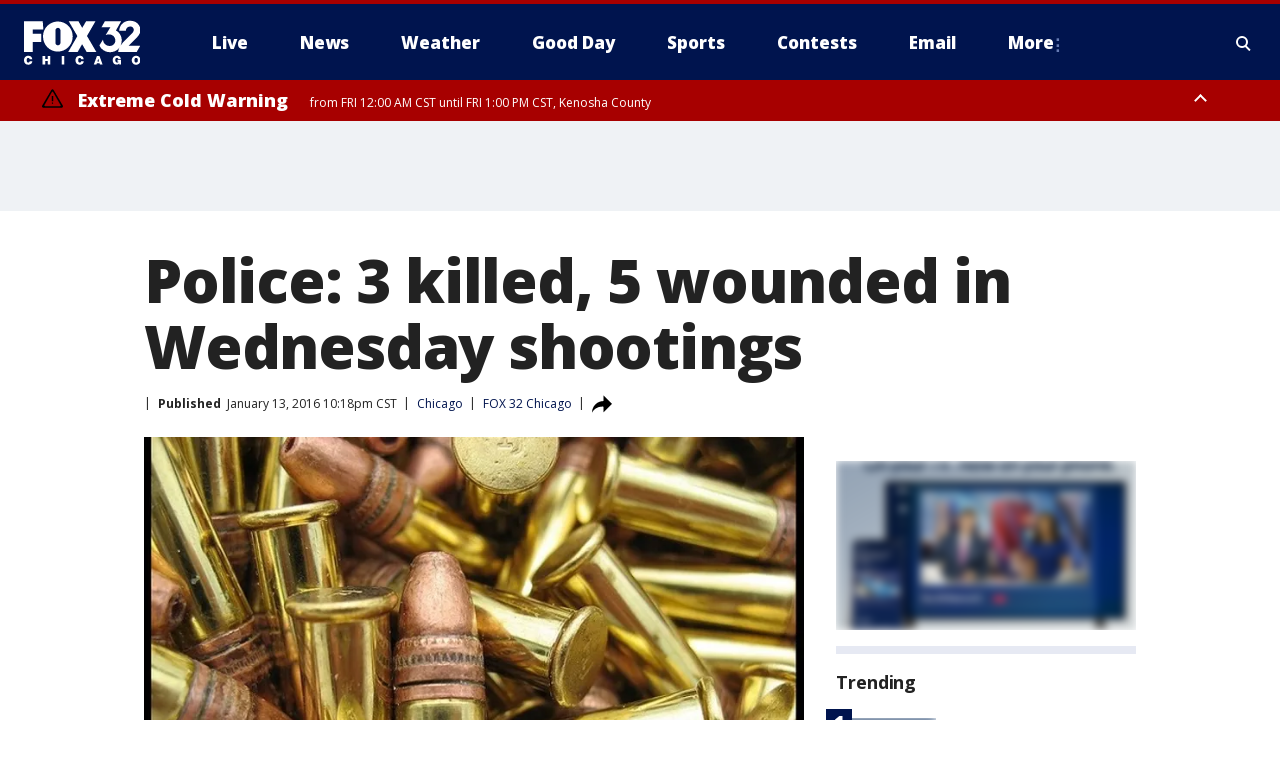

--- FILE ---
content_type: text/html; charset=utf-8
request_url: https://www.fox32chicago.com/news/police-3-killed-5-wounded-in-wednesday-shootings
body_size: 28244
content:
<!doctype html>
<html data-n-head-ssr lang="en" data-n-head="lang">
  <head>
    <!-- Google Tag Manager -->
    <script>
    function loadGTMIfNotLocalOrPreview() {
      const host = window.location.host.toLowerCase();
      const excludedHosts = ["local", "preview", "stage-preview"];
      if (!excludedHosts.some(excludedHost => host.startsWith(excludedHost))) {
        (function(w,d,s,l,i){w[l]=w[l]||[];w[l].push({'gtm.start':
        new Date().getTime(),event:'gtm.js'});var f=d.getElementsByTagName(s)[0],
        j=d.createElement(s),dl=l!='dataLayer'?'&l='+l:'';j.async=true;j.src=
        'https://www.googletagmanager.com/gtm.js?id='+i+dl;f.parentNode.insertBefore(j,f);
        })(window,document,'script','dataLayer','GTM-TMF4BDJ');
      }
    }
    loadGTMIfNotLocalOrPreview();
    </script>
    <!-- End Google Tag Manager -->
    <title data-n-head="true">Police: 3 killed, 5 wounded in Wednesday shootings | FOX 32 Chicago</title><meta data-n-head="true" http-equiv="X-UA-Compatible" content="IE=edge,chrome=1"><meta data-n-head="true" name="viewport" content="width=device-width, minimum-scale=1.0, initial-scale=1.0"><meta data-n-head="true" charset="UTF-8"><meta data-n-head="true" name="format-detection" content="telephone=no"><meta data-n-head="true" name="msapplication-square70x70logo" content="//static.foxtv.com/static/orion/img/wfld/favicons/mstile-70x70.png"><meta data-n-head="true" name="msapplication-square150x150logo" content="//static.foxtv.com/static/orion/img/wfld/favicons/mstile-150x150.png"><meta data-n-head="true" name="msapplication-wide310x150logo" content="//static.foxtv.com/static/orion/img/wfld/favicons/mstile-310x150.png"><meta data-n-head="true" name="msapplication-square310x310logo" content="//static.foxtv.com/static/orion/img/wfld/favicons/mstile-310x310.png"><meta data-n-head="true" data-hid="description" name="description" content="Three men were killed and five other people were wounded in shootings Wednesday across Chicago, police said."><meta data-n-head="true" data-hid="fb:app_id" property="fb:app_id" content="1654618091489537"><meta data-n-head="true" data-hid="prism.stationId" name="prism.stationId" content="WFLD_FOX32"><meta data-n-head="true" data-hid="prism.stationCallSign" name="prism.stationCallSign" content="wfld"><meta data-n-head="true" data-hid="prism.channel" name="prism.channel" content="fts"><meta data-n-head="true" data-hid="prism.section" name="prism.section" content="news"><meta data-n-head="true" data-hid="prism.subsection1" name="prism.subsection1" content=""><meta data-n-head="true" data-hid="prism.subsection2" name="prism.subsection2" content=""><meta data-n-head="true" data-hid="prism.subsection3" name="prism.subsection3" content=""><meta data-n-head="true" data-hid="prism.subsection4" name="prism.subsection4" content=""><meta data-n-head="true" data-hid="prism.aggregationType" name="prism.aggregationType" content="subsection"><meta data-n-head="true" data-hid="prism.genre" name="prism.genre" content=""><meta data-n-head="true" data-hid="pagetype" name="pagetype" content="article" scheme="dcterms.DCMIType"><meta data-n-head="true" data-hid="strikepagetype" name="strikepagetype" content="article" scheme="dcterms.DCMIType"><meta data-n-head="true" data-hid="content-creator" name="content-creator" content="tiger"><meta data-n-head="true" data-hid="dc.creator" name="dc.creator" scheme="dcterms.creator" content=""><meta data-n-head="true" data-hid="dc.title" name="dc.title" content="Police: 3 killed, 5 wounded in Wednesday shootings" lang="en"><meta data-n-head="true" data-hid="dc.subject" name="dc.subject" content=""><meta data-n-head="true" data-hid="dcterms.abstract" name="dcterms.abstract" content="Three men were killed and five other people were wounded in shootings Wednesday across Chicago, police said."><meta data-n-head="true" data-hid="dc.type" name="dc.type" scheme="dcterms.DCMIType" content="Text.Article"><meta data-n-head="true" data-hid="dc.description" name="dc.description" content="Three men were killed and five other people were wounded in shootings Wednesday across Chicago, police said."><meta data-n-head="true" data-hid="dc.language" name="dc.language" scheme="dcterms.RFC4646" content="en-US"><meta data-n-head="true" data-hid="dc.publisher" name="dc.publisher" content="FOX 32 Chicago"><meta data-n-head="true" data-hid="dc.format" name="dc.format" scheme="dcterms.URI" content="text/html"><meta data-n-head="true" data-hid="dc.identifier" name="dc.identifier" scheme="dcterms.URI" content="urn:uri:base64:d23fcb2e-5022-5786-8f6a-6326b0c5e2d6"><meta data-n-head="true" data-hid="dc.source" name="dc.source" content="FOX 32 Chicago"><meta data-n-head="true" data-hid="dc.date" name="dc.date" content="2016-01-13"><meta data-n-head="true" data-hid="dcterms.created" name="dcterms.created" scheme="dcterms.ISO8601" content="2016-01-13T22:18:27-06:00"><meta data-n-head="true" data-hid="dcterms.modified" name="dcterms.modified" scheme="dcterms.ISO8601" content="2016-01-13T22:18:27-06:00"><meta data-n-head="true" data-hid="og:title" property="og:title" content="Police: 3 killed, 5 wounded in Wednesday shootings"><meta data-n-head="true" data-hid="og:description" property="og:description" content="Three men were killed and five other people were wounded in shootings Wednesday across Chicago, police said."><meta data-n-head="true" data-hid="og:type" property="og:type" content="article"><meta data-n-head="true" data-hid="og:image" property="og:image" content="https://images.foxtv.com/static.fox32chicago.com/www.fox32chicago.com/content/uploads/2019/08/1200/630/61ef6e6e-2866621001_9b2217920e_z_1444166501601_313595_ver1.0_640_360.jpg?ve=1&amp;tl=1"><meta data-n-head="true" data-hid="og:image:width" property="og:image:width" content="1280"><meta data-n-head="true" data-hid="og:image:height" property="og:image:height" content="720"><meta data-n-head="true" data-hid="og:url" property="og:url" content="https://www.fox32chicago.com/news/police-3-killed-5-wounded-in-wednesday-shootings"><meta data-n-head="true" data-hid="og:site_name" property="og:site_name" content="FOX 32 Chicago"><meta data-n-head="true" data-hid="og:locale" property="og:locale" content="en_US"><meta data-n-head="true" data-hid="robots" name="robots" content="index, follow, max-image-preview:large, max-video-preview:-1"><meta data-n-head="true" data-hid="fox.app_version" name="fox.app_version" content="v77"><meta data-n-head="true" data-hid="fox.fix_version" name="fox.fix_version" content="10.2.0"><meta data-n-head="true" data-hid="fox.app_build" name="fox.app_build" content="no build version"><meta data-n-head="true" name="twitter:card" content="summary_large_image"><meta data-n-head="true" name="twitter:site" content="@fox32news"><meta data-n-head="true" name="twitter:site:id" content="@fox32news"><meta data-n-head="true" name="twitter:title" content="Police: 3 killed, 5 wounded in Wednesday shootings"><meta data-n-head="true" name="twitter:description" content="Three men were killed and five other people were wounded in shootings Wednesday across Chicago, police said."><meta data-n-head="true" name="twitter:image" content="https://images.foxtv.com/static.fox32chicago.com/www.fox32chicago.com/content/uploads/2019/08/1280/720/61ef6e6e-2866621001_9b2217920e_z_1444166501601_313595_ver1.0_640_360.jpg?ve=1&amp;tl=1"><meta data-n-head="true" name="twitter:url" content="https://www.fox32chicago.com/news/police-3-killed-5-wounded-in-wednesday-shootings"><meta data-n-head="true" name="twitter:creator" content="@fox32news"><meta data-n-head="true" name="twitter:creator:id" content="@fox32news"><meta data-n-head="true" name="fox.name" content="Post Landing"><meta data-n-head="true" name="fox.category" content="news"><meta data-n-head="true" name="fox.page_content_category" content="news"><meta data-n-head="true" name="fox.page_name" content="wfld:web:post:article:Police: 3 killed, 5 wounded in Wednesday shootings | FOX 32 Chicago"><meta data-n-head="true" name="fox.page_content_level_1" content="wfld:web:post"><meta data-n-head="true" name="fox.page_content_level_2" content="wfld:web:post:article"><meta data-n-head="true" name="fox.page_content_level_3" content="wfld:web:post:article:Police: 3 killed, 5 wounded in Wednesday shootings | FOX 32 Chicago"><meta data-n-head="true" name="fox.page_content_level_4" content="wfld:web:post:article:Police: 3 killed, 5 wounded in Wednesday shootings | FOX 32 Chicago"><meta data-n-head="true" name="fox.page_type" content="post-article"><meta data-n-head="true" name="fox.page_content_distributor" content="owned"><meta data-n-head="true" name="fox.page_content_type_of_story" content="Migrated"><meta data-n-head="true" name="fox.author" content=""><meta data-n-head="true" name="fox.page_content_author" content=""><meta data-n-head="true" name="fox.page_content_author_secondary" content=""><meta data-n-head="true" name="fox.page_content_version" content="1.0.0"><meta data-n-head="true" name="fox.publisher" content="FOX 32 Chicago"><meta data-n-head="true" name="fox.page_content_id" content="d23fcb2e-5022-5786-8f6a-6326b0c5e2d6"><meta data-n-head="true" name="fox.page_content_station_originator" content="wfld"><meta data-n-head="true" name="fox.url" content="https://www.fox32chicago.com/news/police-3-killed-5-wounded-in-wednesday-shootings"><meta data-n-head="true" name="fox.page_canonical_url" content="https://www.fox32chicago.com/news/police-3-killed-5-wounded-in-wednesday-shootings"><meta data-n-head="true" name="smartbanner:enabled-platforms" content="none"><meta data-n-head="true" property="fb:app_id" content="1654618091489537"><meta data-n-head="true" property="article:opinion" content="false"><meta data-n-head="true" name="keywords" content="Us,Il,Cook County,Chicago,News"><meta data-n-head="true" name="classification" content="/FTS/Us/Il/Cook County/Chicago,/FTS/News"><meta data-n-head="true" name="classification-isa" content="chicago,news"><meta data-n-head="true" name="fox.page_content_tags" content="/FTS/Us/Il/Cook County/Chicago,/FTS/News"><link data-n-head="true" rel="preconnect" href="https://prod.player.fox.digitalvideoplatform.com" crossorigin="anonymous"><link data-n-head="true" rel="dns-prefetch" href="https://prod.player.fox.digitalvideoplatform.com"><link data-n-head="true" rel="stylesheet" href="https://statics.foxsports.com/static/orion/style/css/scorestrip-external.css"><link data-n-head="true" rel="icon" type="image/x-icon" href="/favicons/wfld/favicon.ico"><link data-n-head="true" rel="stylesheet" href="https://fonts.googleapis.com/css?family=Open+Sans:300,400,400i,600,600i,700,700i,800,800i&amp;display=swap"><link data-n-head="true" rel="stylesheet" href="https://fonts.googleapis.com/css2?family=Rubik:wght@700&amp;display=swap"><link data-n-head="true" rel="schema.dcterms" href="//purl.org/dc/terms/"><link data-n-head="true" rel="schema.prism" href="//prismstandard.org/namespaces/basic/2.1/"><link data-n-head="true" rel="schema.iptc" href="//iptc.org/std/nar/2006-10-01/"><link data-n-head="true" rel="shortcut icon" href="//static.foxtv.com/static/orion/img/wfld/favicons/favicon.ico" type="image/x-icon"><link data-n-head="true" rel="apple-touch-icon" sizes="57x57" href="//static.foxtv.com/static/orion/img/wfld/favicons/apple-touch-icon-57x57.png"><link data-n-head="true" rel="apple-touch-icon" sizes="60x60" href="//static.foxtv.com/static/orion/img/wfld/favicons/apple-touch-icon-60x60.png"><link data-n-head="true" rel="apple-touch-icon" sizes="72x72" href="//static.foxtv.com/static/orion/img/wfld/favicons/apple-touch-icon-72x72.png"><link data-n-head="true" rel="apple-touch-icon" sizes="76x76" href="//static.foxtv.com/static/orion/img/wfld/favicons/apple-touch-icon-76x76.png"><link data-n-head="true" rel="apple-touch-icon" sizes="114x114" href="//static.foxtv.com/static/orion/img/wfld/favicons/apple-touch-icon-114x114.png"><link data-n-head="true" rel="apple-touch-icon" sizes="120x120" href="//static.foxtv.com/static/orion/img/wfld/favicons/apple-touch-icon-120x120.png"><link data-n-head="true" rel="apple-touch-icon" sizes="144x144" href="//static.foxtv.com/static/orion/img/wfld/favicons/apple-touch-icon-144x144.png"><link data-n-head="true" rel="apple-touch-icon" sizes="152x152" href="//static.foxtv.com/static/orion/img/wfld/favicons/apple-touch-icon-152x152.png"><link data-n-head="true" rel="apple-touch-icon" sizes="180x180" href="//static.foxtv.com/static/orion/img/wfld/favicons/apple-touch-icon-180x180.png"><link data-n-head="true" rel="icon" type="image/png" href="//static.foxtv.com/static/orion/img/wfld/favicons/favicon-16x16.png" sizes="16x16"><link data-n-head="true" rel="icon" type="image/png" href="//static.foxtv.com/static/orion/img/wfld/favicons/favicon-32x32.png" sizes="32x32"><link data-n-head="true" rel="icon" type="image/png" href="//static.foxtv.com/static/orion/img/wfld/favicons/favicon-96x96.png" sizes="96x96"><link data-n-head="true" rel="icon" type="image/png" href="//static.foxtv.com/static/orion/img/wfld/favicons/android-chrome-192x192.png" sizes="192x192"><link data-n-head="true" href="https://fonts.gstatic.com" rel="preconnect" crossorigin="true"><link data-n-head="true" href="https://fonts.googleapis.com" rel="preconnect" crossorigin="true"><link data-n-head="true" rel="stylesheet" href="https://fonts.googleapis.com/css?family=Source+Sans+Pro:200,300,400,600,400italic,700,700italic,300,300italic,600italic/"><link data-n-head="true" rel="preconnect" href="https://cdn.segment.com/"><link data-n-head="true" rel="preconnect" href="https://widgets.media.weather.com/"><link data-n-head="true" rel="preconnect" href="https://elections.ap.org/"><link data-n-head="true" rel="preconnect" href="https://www.google-analytics.com/"><link data-n-head="true" rel="preconnect" href="http://static.chartbeat.com/"><link data-n-head="true" rel="preconnect" href="https://sb.scorecardresearch.com/"><link data-n-head="true" rel="preconnect" href="http://www.googletagmanager.com/"><link data-n-head="true" rel="preconnect" href="https://cdn.optimizely.com/"><link data-n-head="true" rel="preconnect" href="https://cdn.segment.com/"><link data-n-head="true" rel="preconnect" href="https://connect.facebook.net/"><link data-n-head="true" rel="preconnect" href="https://prod.player.fox.digitalvideoplatform.com/"><link data-n-head="true" rel="preload" as="script" href="https://prod.player.fox.digitalvideoplatform.com/wpf/v3/3.2.59/wpf_player.js"><link data-n-head="true" rel="prefetch" as="script" href="https://prod.player.fox.digitalvideoplatform.com/wpf/v3/3.2.59/lib/wpf_bitmovin_yospace_player.js"><link data-n-head="true" rel="prefetch" as="script" href="https://prod.player.fox.digitalvideoplatform.com/wpf/v3/3.2.59/lib/wpf_conviva_reporter.js"><link data-n-head="true" rel="prefetch" as="script" href="https://prod.player.fox.digitalvideoplatform.com/wpf/v3/3.2.59/lib/wpf_mux_reporter.js"><link data-n-head="true" rel="prefetch" as="script" href="https://prod.player.fox.digitalvideoplatform.com/wpf/v3/3.2.59/lib/wpf_adobeheartbeat_reporter.js"><link data-n-head="true" rel="prefetch" as="script" href="https://prod.player.fox.digitalvideoplatform.com/wpf/v3/3.2.59/lib/wpf_comscore_reporter.js"><link data-n-head="true" rel="prefetch" as="script" href="https://prod.player.fox.digitalvideoplatform.com/wpf/v3/3.2.59/lib/wpf_controls.js"><link data-n-head="true" rel="canonical" href="https://www.fox32chicago.com/news/police-3-killed-5-wounded-in-wednesday-shootings"><link data-n-head="true" rel="alternate" type="application/rss+xml" title="News" href="https://www.fox32chicago.com/rss.xml?category=news"><link data-n-head="true" rel="alternate" type="application/rss+xml" title="Chicago" href="https://www.fox32chicago.com/rss.xml?tag=chicago"><link data-n-head="true" rel="shorturl" href=""><link data-n-head="true" rel="image_src" href="https://images.foxtv.com/static.fox32chicago.com/www.fox32chicago.com/content/uploads/2019/08/1280/720/61ef6e6e-2866621001_9b2217920e_z_1444166501601_313595_ver1.0_640_360.jpg?ve=1&amp;tl=1"><link data-n-head="true" rel="amphtml" href="https://www.fox32chicago.com/news/police-3-killed-5-wounded-in-wednesday-shootings.amp"><link data-n-head="true" rel="alternate" title="FOX 32 Chicago - News" type="application/rss+xml" href="https://www.fox32chicago.com/rss/category/news"><link data-n-head="true" rel="alternate" title="FOX 32 Chicago - Local News" type="application/rss+xml" href="https://www.fox32chicago.com/rss/category/local-news"><link data-n-head="true" rel="alternate" title="FOX 32 Chicago - National News" type="application/rss+xml" href="https://www.fox32chicago.com/rss/category/national-news"><link data-n-head="true" rel="alternate" title="FOX 32 Chicago - Tag World" type="application/rss+xml" href="https://www.fox32chicago.com/rss/tags/world"><link data-n-head="true" rel="alternate" title="FOX 32 Chicago - Tag Crime Publicsafety" type="application/rss+xml" href="https://www.fox32chicago.com/rss/tags/crime-publicsafety"><link data-n-head="true" rel="alternate" title="FOX 32 Chicago - Shows Good Day" type="application/rss+xml" href="https://www.fox32chicago.com/rss/category/shows,good-day"><link data-n-head="true" rel="alternate" title="FOX 32 Chicago - Tag Series Special Reports" type="application/rss+xml" href="https://www.fox32chicago.com/rss/tags/series,special-reports"><link data-n-head="true" rel="alternate" title="FOX 32 Chicago - Instapoll" type="application/rss+xml" href="https://www.fox32chicago.com/rss/category/instapoll"><link data-n-head="true" rel="alternate" title="FOX 32 Chicago - Weather" type="application/rss+xml" href="https://www.fox32chicago.com/rss/category/weather"><link data-n-head="true" rel="alternate" title="FOX 32 Chicago - Weather Cameras" type="application/rss+xml" href="https://www.fox32chicago.com/rss/category/weather-cameras"><link data-n-head="true" rel="alternate" title="FOX 32 Chicago - Weather Alerts" type="application/rss+xml" href="https://www.fox32chicago.com/rss/category/weather-alerts"><link data-n-head="true" rel="alternate" title="FOX 32 Chicago - School Closings" type="application/rss+xml" href="https://www.fox32chicago.com/rss/category/school-closings"><link data-n-head="true" rel="alternate" title="FOX 32 Chicago - Person All" type="application/rss+xml" href="https://www.fox32chicago.com/rss/category/person/all"><link data-n-head="true" rel="alternate" title="FOX 32 Chicago - Apps" type="application/rss+xml" href="https://www.fox32chicago.com/rss/category/apps"><link data-n-head="true" rel="alternate" title="FOX 32 Chicago - Tag Weather Hurricanes" type="application/rss+xml" href="https://www.fox32chicago.com/rss/tags/weather,hurricanes"><link data-n-head="true" rel="alternate" title="FOX 32 Chicago - Traffic" type="application/rss+xml" href="https://www.fox32chicago.com/rss/category/traffic"><link data-n-head="true" rel="alternate" title="FOX 32 Chicago - Tag Transportation" type="application/rss+xml" href="https://www.fox32chicago.com/rss/tags/transportation"><link data-n-head="true" rel="alternate" title="FOX 32 Chicago - Tag Lifestyle Travel" type="application/rss+xml" href="https://www.fox32chicago.com/rss/tags/lifestyle,travel"><link data-n-head="true" rel="alternate" title="FOX 32 Chicago - Tag Organization Cta" type="application/rss+xml" href="https://www.fox32chicago.com/rss/tags/organization,cta"><link data-n-head="true" rel="alternate" title="FOX 32 Chicago - Tag Organization Metra" type="application/rss+xml" href="https://www.fox32chicago.com/rss/tags/organization,metra"><link data-n-head="true" rel="alternate" title="FOX 32 Chicago - Tag Transportation Ohare Transportation" type="application/rss+xml" href="https://www.fox32chicago.com/rss/tags/transportation,ohare-transportation"><link data-n-head="true" rel="alternate" title="FOX 32 Chicago - Tag Transportation Midway" type="application/rss+xml" href="https://www.fox32chicago.com/rss/tags/transportation,midway"><link data-n-head="true" rel="alternate" title="FOX 32 Chicago - Tag Transportation Union Station" type="application/rss+xml" href="https://www.fox32chicago.com/rss/tags/transportation,union-station"><link data-n-head="true" rel="alternate" title="FOX 32 Chicago - Tag Politics" type="application/rss+xml" href="https://www.fox32chicago.com/rss/tags/politics"><link data-n-head="true" rel="alternate" title="FOX 32 Chicago - Election" type="application/rss+xml" href="https://www.fox32chicago.com/rss/category/election"><link data-n-head="true" rel="alternate" title="FOX 32 Chicago - Tag Series Chicago Report" type="application/rss+xml" href="https://www.fox32chicago.com/rss/tags/series,chicago-report"><link data-n-head="true" rel="alternate" title="FOX 32 Chicago - Tag People Donald J Trump" type="application/rss+xml" href="https://www.fox32chicago.com/rss/tags/people,donald-j-trump"><link data-n-head="true" rel="alternate" title="FOX 32 Chicago - Tag People Jb Pritzker" type="application/rss+xml" href="https://www.fox32chicago.com/rss/tags/people,jb-pritzker"><link data-n-head="true" rel="alternate" title="FOX 32 Chicago - Tag People Brandon Johnson" type="application/rss+xml" href="https://www.fox32chicago.com/rss/tags/people,brandon-johnson"><link data-n-head="true" rel="alternate" title="FOX 32 Chicago - Tag Organization Chicago City Council" type="application/rss+xml" href="https://www.fox32chicago.com/rss/tags/organization,chicago-city-council"><link data-n-head="true" rel="alternate" title="FOX 32 Chicago - Sports" type="application/rss+xml" href="https://www.fox32chicago.com/rss/category/sports"><link data-n-head="true" rel="alternate" title="FOX 32 Chicago - Tag Nfl Bears" type="application/rss+xml" href="https://www.fox32chicago.com/rss/tags/nfl,bears"><link data-n-head="true" rel="alternate" title="FOX 32 Chicago - Tag Nhl Blackhawks" type="application/rss+xml" href="https://www.fox32chicago.com/rss/tags/nhl,blackhawks"><link data-n-head="true" rel="alternate" title="FOX 32 Chicago - Tag Nba Bulls" type="application/rss+xml" href="https://www.fox32chicago.com/rss/tags/nba,bulls"><link data-n-head="true" rel="alternate" title="FOX 32 Chicago - Tag Mlb Cubs" type="application/rss+xml" href="https://www.fox32chicago.com/rss/tags/mlb,cubs"><link data-n-head="true" rel="alternate" title="FOX 32 Chicago - Tag Mlb White Sox" type="application/rss+xml" href="https://www.fox32chicago.com/rss/tags/mlb,white-sox"><link data-n-head="true" rel="alternate" title="FOX 32 Chicago - Tag Mls Fire" type="application/rss+xml" href="https://www.fox32chicago.com/rss/tags/mls,fire"><link data-n-head="true" rel="alternate" title="FOX 32 Chicago - Tag Wnba Sky" type="application/rss+xml" href="https://www.fox32chicago.com/rss/tags/wnba,sky"><link data-n-head="true" rel="alternate" title="FOX 32 Chicago - Tag Ncaa" type="application/rss+xml" href="https://www.fox32chicago.com/rss/tags/ncaa"><link data-n-head="true" rel="alternate" title="FOX 32 Chicago - Tag Entertainment" type="application/rss+xml" href="https://www.fox32chicago.com/rss/tags/entertainment"><link data-n-head="true" rel="alternate" title="FOX 32 Chicago - Tag Series Jakes Takes" type="application/rss+xml" href="https://www.fox32chicago.com/rss/tags/series,jakes-takes"><link data-n-head="true" rel="alternate" title="FOX 32 Chicago - Whats On Fox" type="application/rss+xml" href="https://www.fox32chicago.com/rss/category/whats-on-fox"><link data-n-head="true" rel="alternate" title="FOX 32 Chicago - Fox Chicago Plus" type="application/rss+xml" href="https://www.fox32chicago.com/rss/category/fox-chicago-plus"><link data-n-head="true" rel="alternate" title="FOX 32 Chicago - Tag Lifestyle Food Drink" type="application/rss+xml" href="https://www.fox32chicago.com/rss/tags/lifestyle,food-drink"><link data-n-head="true" rel="alternate" title="FOX 32 Chicago - Money" type="application/rss+xml" href="https://www.fox32chicago.com/rss/category/money"><link data-n-head="true" rel="alternate" title="FOX 32 Chicago - Tag Business" type="application/rss+xml" href="https://www.fox32chicago.com/rss/tags/business"><link data-n-head="true" rel="alternate" title="FOX 32 Chicago - Tag Consumer" type="application/rss+xml" href="https://www.fox32chicago.com/rss/tags/consumer"><link data-n-head="true" rel="alternate" title="FOX 32 Chicago - Tag Consumer Deals" type="application/rss+xml" href="https://www.fox32chicago.com/rss/tags/consumer,deals"><link data-n-head="true" rel="alternate" title="FOX 32 Chicago - Tag Consumer Jobs" type="application/rss+xml" href="https://www.fox32chicago.com/rss/tags/consumer,jobs"><link data-n-head="true" rel="alternate" title="FOX 32 Chicago - Tag Business Personal Finance" type="application/rss+xml" href="https://www.fox32chicago.com/rss/tags/business,personal-finance"><link data-n-head="true" rel="alternate" title="FOX 32 Chicago - Tag Consumer Real Estate" type="application/rss+xml" href="https://www.fox32chicago.com/rss/tags/consumer,real-estate"><link data-n-head="true" rel="alternate" title="FOX 32 Chicago - Tag Business Small Business" type="application/rss+xml" href="https://www.fox32chicago.com/rss/tags/business,small-business"><link data-n-head="true" rel="alternate" title="FOX 32 Chicago - Tag Business Stock Market" type="application/rss+xml" href="https://www.fox32chicago.com/rss/tags/business,stock-market"><link data-n-head="true" rel="alternate" title="FOX 32 Chicago - Tag Health" type="application/rss+xml" href="https://www.fox32chicago.com/rss/tags/health"><link data-n-head="true" rel="alternate" title="FOX 32 Chicago - Tag Health Cancer" type="application/rss+xml" href="https://www.fox32chicago.com/rss/tags/health,cancer"><link data-n-head="true" rel="alternate" title="FOX 32 Chicago - Tag Coronavirus" type="application/rss+xml" href="https://www.fox32chicago.com/rss/tags/coronavirus"><link data-n-head="true" rel="alternate" title="FOX 32 Chicago - Tag Cannabis" type="application/rss+xml" href="https://www.fox32chicago.com/rss/tags/cannabis"><link data-n-head="true" rel="alternate" title="FOX 32 Chicago - Tag Lifestyle Fitness Wellbeing" type="application/rss+xml" href="https://www.fox32chicago.com/rss/tags/lifestyle,fitness-wellbeing"><link data-n-head="true" rel="alternate" title="FOX 32 Chicago - Tag Health Care" type="application/rss+xml" href="https://www.fox32chicago.com/rss/tags/health-care"><link data-n-head="true" rel="alternate" title="FOX 32 Chicago - Tag Consumer Recalls" type="application/rss+xml" href="https://www.fox32chicago.com/rss/tags/consumer,recalls"><link data-n-head="true" rel="alternate" title="FOX 32 Chicago - " type="application/rss+xml" href="https://www.fox32chicago.com/rss/category/"><link data-n-head="true" rel="alternate" title="FOX 32 Chicago - Tag Education" type="application/rss+xml" href="https://www.fox32chicago.com/rss/tags/education"><link data-n-head="true" rel="alternate" title="FOX 32 Chicago - Tag Lifestyle" type="application/rss+xml" href="https://www.fox32chicago.com/rss/tags/lifestyle"><link data-n-head="true" rel="alternate" title="FOX 32 Chicago - Tag Science" type="application/rss+xml" href="https://www.fox32chicago.com/rss/tags/science"><link data-n-head="true" rel="alternate" title="FOX 32 Chicago - Tag Technology" type="application/rss+xml" href="https://www.fox32chicago.com/rss/tags/technology"><link data-n-head="true" rel="alternate" title="FOX 32 Chicago - Tag Unusual" type="application/rss+xml" href="https://www.fox32chicago.com/rss/tags/unusual"><link data-n-head="true" rel="alternate" title="FOX 32 Chicago - Tag Pets Animals" type="application/rss+xml" href="https://www.fox32chicago.com/rss/tags/pets-animals"><link data-n-head="true" rel="alternate" title="FOX 32 Chicago - Tag Military" type="application/rss+xml" href="https://www.fox32chicago.com/rss/tags/military"><link data-n-head="true" rel="alternate" title="FOX 32 Chicago - Tag Crime Publicsafety Missing Persons" type="application/rss+xml" href="https://www.fox32chicago.com/rss/tags/crime-publicsafety,missing-persons"><link data-n-head="true" rel="alternate" title="FOX 32 Chicago - Tag Series" type="application/rss+xml" href="https://www.fox32chicago.com/rss/tags/series"><link data-n-head="true" rel="alternate" title="FOX 32 Chicago - Tag First And North" type="application/rss+xml" href="https://www.fox32chicago.com/rss/tags/first-and-north"><link data-n-head="true" rel="alternate" title="FOX 32 Chicago - Tag Series Week In Review" type="application/rss+xml" href="https://www.fox32chicago.com/rss/tags/series,week-in-review"><link data-n-head="true" rel="alternate" title="FOX 32 Chicago - Tag Wearing The Badge" type="application/rss+xml" href="https://www.fox32chicago.com/rss/tags/wearing-the-badge"><link data-n-head="true" rel="alternate" title="FOX 32 Chicago - Tag Us Il" type="application/rss+xml" href="https://www.fox32chicago.com/rss/tags/us,il"><link data-n-head="true" rel="alternate" title="FOX 32 Chicago - About Us" type="application/rss+xml" href="https://www.fox32chicago.com/rss/category/about-us"><link data-n-head="true" rel="alternate" title="FOX 32 Chicago - Contact Us" type="application/rss+xml" href="https://www.fox32chicago.com/rss/category/contact-us"><link data-n-head="true" rel="alternate" title="FOX 32 Chicago - Contests" type="application/rss+xml" href="https://www.fox32chicago.com/rss/category/contests"><link data-n-head="true" rel="alternate" title="FOX 32 Chicago - Team" type="application/rss+xml" href="https://www.fox32chicago.com/rss/category/team"><link data-n-head="true" rel="alternate" title="FOX 32 Chicago - Jobs Fox 32" type="application/rss+xml" href="https://www.fox32chicago.com/rss/category/jobs-fox-32"><link data-n-head="true" rel="alternate" title="FOX 32 Chicago - Fox 32 Internships" type="application/rss+xml" href="https://www.fox32chicago.com/rss/category/fox-32-internships"><link data-n-head="true" rel="alternate" title="FOX 32 Chicago - Live" type="application/rss+xml" href="https://www.fox32chicago.com/rss/category/live"><link data-n-head="true" rel="alternate" title="FOX 32 Chicago - Newsletter Signup" type="application/rss+xml" href="https://www.fox32chicago.com/rss/category/newsletter-signup"><link data-n-head="true" rel="alternate" title="FOX 32 Chicago - Discover the latest breaking news." type="application/rss+xml" href="https://www.fox32chicago.com/latest.xml"><link data-n-head="true" rel="stylesheet" href="//static.foxtv.com/static/orion/css/default/article.rs.css"><link data-n-head="true" rel="stylesheet" href="/css/print.css" media="print"><script data-n-head="true" type="text/javascript" data-hid="pal-script" src="//imasdk.googleapis.com/pal/sdkloader/pal.js"></script><script data-n-head="true" type="text/javascript" src="https://statics.foxsports.com/static/orion/scorestrip.js" async="false" defer="true"></script><script data-n-head="true" type="text/javascript">
        (function (h,o,u,n,d) {
          h=h[d]=h[d]||{q:[],onReady:function(c){h.q.push(c)}}
          d=o.createElement(u);d.async=1;d.src=n
          n=o.getElementsByTagName(u)[0];n.parentNode.insertBefore(d,n)
        })(window,document,'script','https://www.datadoghq-browser-agent.com/datadog-rum-v4.js','DD_RUM')
        DD_RUM.onReady(function() {
          DD_RUM.init({
            clientToken: 'pub6d08621e10189e2259b02648fb0f12e4',
            applicationId: 'f7e50afb-e642-42a0-9619-b32a46fc1075',
            site: 'datadoghq.com',
            service: 'www.fox32chicago.com',
            env: 'prod',
            // Specify a version number to identify the deployed version of your application in Datadog
            version: '1.0.0',
            sampleRate: 20,
            sessionReplaySampleRate: 0,
            trackInteractions: true,
            trackResources: true,
            trackLongTasks: true,
            defaultPrivacyLevel: 'mask-user-input',
          });
          // DD_RUM.startSessionReplayRecording();
        })</script><script data-n-head="true" type="text/javascript" src="https://foxkit.fox.com/sdk/profile/v2.15.0/profile.js" async="false" defer="true"></script><script data-n-head="true" src="https://js.appboycdn.com/web-sdk/5.6/braze.min.js" async="true" defer="true"></script><script data-n-head="true" src="https://c.amazon-adsystem.com/aax2/apstag.js" async="true" defer="true"></script><script data-n-head="true" src="https://www.googletagmanager.com/gtag/js?id=UA-35225941-1" async="true"></script><script data-n-head="true" type="text/javascript">// 86acbd31cd7c09cf30acb66d2fbedc91daa48b86:1701196089.2494612
!function(n,r,e,t,c){var i,o="Promise"in n,u={then:function(){return u},catch:function(n){
return n(new Error("Airship SDK Error: Unsupported browser")),u}},s=o?new Promise((function(n,r){i=function(e,t){e?r(e):n(t)}})):u
;s._async_setup=function(n){if(o)try{i(null,n(c))}catch(n){i(n)}},n[t]=s;var a=r.createElement("script");a.src=e,a.async=!0,a.id="_uasdk",
a.rel=t,r.head.appendChild(a)}(window,document,'https://aswpsdkus.com/notify/v1/ua-sdk.min.js',
  'UA', {
    vapidPublicKey: 'BKGzeEUfw4z9zJzSl0IWYKJAfW840qccTdfWcCoxZu3GIqNlugOLeGNmFMEAisnWAcx0Hqa9r_IRn5Xa5wnuQMo=',
    websitePushId: 'web.wfld.prod',
    appKey: 'EucoicqUSJaPUtIYs-V-Fw',
    token: 'MTpFdWNvaWNxVVNKYVBVdElZcy1WLUZ3OnBRS0Z6cl9sMnF4ZWZETkJySW0yTnJzVkNkRkJNWEd0LXZ0d0xtd0MtRlk'
  });
</script><script data-n-head="true" type="text/javascript">UA.then(sdk => {
        sdk.plugins.load('html-prompt', 'https://aswpsdkus.com/notify/v1/ua-html-prompt.min.js', {
          appearDelay: 5000,
          disappearDelay: 2000000000000000000000000,
          askAgainDelay: 0,
          stylesheet: './css/airship.css',
          auto: false,
          type: 'alert',
          position: 'top',
          i18n: {
            en: {
              title: 'Stay Informed',
              message: 'Receive alerts to the biggest stories worth your time',
              accept: 'Allow',
              deny: 'No Thanks'
            }
          },
          logo: '/favicons/wfld/favicon.ico'
        }).then(plugin => {
          const auditSession = () => {
            const airshipPageViews = parseInt(window.sessionStorage.getItem('currentAirShipPageViews'), 10)
            if (airshipPageViews > 1) {
              plugin.prompt();
              console.info('Airship: prompt called')
              clearInterval(auditInterval);
              window.sessionStorage.setItem('currentAirShipPageViews', 0)
            }
          }
          const auditInterval = setInterval(auditSession, 2000);
        })
      })</script><script data-n-head="true" src="/taboola/taboola.js" type="text/javascript" async="true" defer="true"></script><script data-n-head="true" src="https://scripts.webcontentassessor.com/scripts/598b7bee5c0c506540e8d8820142ab73e5b59b0e57dc877c9cf3f5e0230079e0"></script><script data-n-head="true" src="//static.foxtv.com/static/orion/scripts/core/ag.core.js"></script><script data-n-head="true" src="//static.foxtv.com/static/isa/core.js"></script><script data-n-head="true" src="//static.foxtv.com/static/orion/scripts/station/default/loader.js"></script><script data-n-head="true" src="https://widgets.media.weather.com/wxwidget.loader.js?cid=996314550" defer=""></script><script data-n-head="true" src="https://prod.player.fox.digitalvideoplatform.com/wpf/v3/3.2.59/wpf_player.js" defer="" data-hid="fox-player-main-script"></script><script data-n-head="true" src="//static.foxtv.com/static/leap/loader.js"></script><script data-n-head="true" >(function () {
        var _sf_async_config = window._sf_async_config = (window._sf_async_config || {})
        _sf_async_config.uid = 65824
        _sf_async_config.domain = 'fox32chicago.com'
        _sf_async_config.flickerControl = false
        _sf_async_config.useCanonical = true

        // Function to set ISA-dependent values with proper error handling
        function setISAValues() {
          if (window.FTS && window.FTS.ISA && window.FTS.ISA._meta) {
            try {
              _sf_async_config.sections = window.FTS.ISA._meta.section || ''
              _sf_async_config.authors = window.FTS.ISA._meta.fox['fox.page_content_author'] ||
                                       window.FTS.ISA._meta.fox['fox.page_content_author_secondary'] ||
                                       window.FTS.ISA._meta.raw.publisher || ''
            } catch (e) {
              console.warn('FTS.ISA values not available yet:', e)
              _sf_async_config.sections = ''
              _sf_async_config.authors = ''
            }
          } else {
            // Set default values if ISA is not available
            _sf_async_config.sections = ''
            _sf_async_config.authors = ''

            // Retry after a short delay if ISA is not loaded yet
            setTimeout(setISAValues, 100)
          }
        }

        // Set ISA values initially
        setISAValues()

        _sf_async_config.useCanonicalDomain = true
        function loadChartbeat() {
          var e = document.createElement('script');
            var n = document.getElementsByTagName('script')[0];
            e.type = 'text/javascript';
            e.async = true;
            e.src = '//static.chartbeat.com/js/chartbeat.js';
            n.parentNode.insertBefore(e, n);
        }
        loadChartbeat();
        })()</script><script data-n-head="true" src="//static.chartbeat.com/js/chartbeat_mab.js"></script><script data-n-head="true" src="//static.chartbeat.com/js/chartbeat.js"></script><script data-n-head="true" src="https://interactives.ap.org/election-results/assets/microsite/resizeClient.js" defer=""></script><script data-n-head="true" data-hid="strike-loader" src="https://strike.fox.com/static/fts/display/loader.js" type="text/javascript"></script><script data-n-head="true" >
          (function() {
              window.foxstrike = window.foxstrike || {};
              window.foxstrike.cmd = window.foxstrike.cmd || [];
          })()
        </script><script data-n-head="true" type="application/ld+json">{"@context":"http://schema.org","@type":"NewsArticle","mainEntityOfPage":"https://www.fox32chicago.com/news/police-3-killed-5-wounded-in-wednesday-shootings","headline":"Police: 3 killed, 5 wounded in Wednesday shootings","articleBody":"CHICAGO (STMW) - Three men were killed and five other people were wounded in shootings Wednesday across Chicago, police said.The most recent fatal shooting happened Wednesday afternoon in the Auburn Gresham neighborhood on the South Side.A 26-year-old man was killed and a 62-year-old woman seriously wounded in the 7900 block of South Laflin about 2:50 p.m. Both victims suffered gunshot wounds to the head. The woman was taken to Advocate Christ Medical Center in Oak Lawn in serious condition, and the man was pronounced dead at the scene, police said.The Cook County medical examiner said investigators were notified of an incident at that location.A police source said the man was a documented gang member.About an hour and a half earlier, a man was killed and a woman wounded in a shooting Wednesday afternoon on the Chicago Skyway bridge over the Calumet River.A BMW coupe was southbound on the Skyway (I-90) near 98th Street about 1:30 p.m. when it was approached by a black SUV and someone inside opened fire. The 23-year-old BMW driver was shot several times and a 23-year-old woman was shot in the left arm, police said. The SUV then continued southbound.The man was dead at the scene, police said. The medical examiner&#x2019;s office confirmed an investigator was headed to the scene. The woman was taken to Northwestern Memorial Hospital, where her condition was stabilized, police said.Police believe the shooter and the victims had &#x201C;prior contact&#x201D; before the shooting.Earlier Wednesday, a man was shot and killed in the West Side Austin neighborhood, according to police.An 18-year-old man was shot in the head about 9:25 a.m. in the 0-100 block of South Kenton, police said.The man was taken to Stroger Hospital, where he was pronounced dead, police said.The most recent nonfatal shooting happened in the East Garfield Park neighborhood.The 22-year-old man walked into Stroger Hospital with a gunshot wound to the buttocks, according to police. He was listed in serious condition. He told police he was shot in the 300 block of South California about 1:50 p.m.About three hours earlier, two men were shot during a robbery in the South Deering neighborhood on the South Side.Two men walked into a hospital after they were shot, and told investigators they were wounded during a robbery in the 2000 block of East 95th Street. The men walked into South Shore Hospital a few minutes after 11 a.m., according to Chicago Police.A 34-year-old man was shot in the left arm and groin, and a 24-year-old man was shot in the left arm and abdomen, police said. Both were transferred in serious condition to Stroger Hospital.","datePublished":"2016-01-13T22:18:27-06:00","dateModified":"2016-01-13T22:18:27-06:00","description":"Three men were killed and five other people were wounded in shootings Wednesday across Chicago, police said.","author":{"@type":"Person","name":"FOX 32 Chicago"},"publisher":{"@type":"NewsMediaOrganization","name":"FOX 32 Chicago","alternateName":"WFLD, FOX 32","url":"https://www.fox32chicago.com/","sameAs":["https://www.facebook.com/Fox32Chicago/","https://twitter.com/fox32news","https://www.instagram.com/fox32chicago/","https://www.youtube.com/@FOX32Chicago/","https://en.wikipedia.org/wiki/WFLD","https://www.wikidata.org/wiki/Q7949353","https://www.wikidata.org/wiki/Q7949353"],"foundingDate":"1966-01-04","logo":{"@type":"ImageObject","url":"https://static.foxtv.com/static/orion/img/wfld/favicons/favicon-96x96.png","width":"96","height":"96"},"contactPoint":[{"@type":"ContactPoint","telephone":"+1-312-565-5532","contactType":"news desk"}],"address":{"@type":"PostalAddress","addressLocality":"Chicago","addressRegion":"Illinois","postalCode":"60601","streetAddress":"205 N Michigan Ave","addressCountry":{"@type":"Country","name":"US"}}},"image":{"@type":"ImageObject","url":"https://static.fox32chicago.com/www.fox32chicago.com/content/uploads/2019/08/61ef6e6e-2866621001_9b2217920e_z_1444166501601_313595_ver1.0_640_360.jpg","width":"1280","height":"720"},"url":"https://www.fox32chicago.com/news/police-3-killed-5-wounded-in-wednesday-shootings","isAccessibleForFree":true,"keywords":"chicago,news"}</script><link rel="preload" href="/_wzln/cc35b882cfde02ffda2a.js" as="script"><link rel="preload" href="/_wzln/376f0263662b8ef9a7f8.js" as="script"><link rel="preload" href="/_wzln/6b27e2b92eb7e58c1613.js" as="script"><link rel="preload" href="/_wzln/15400d02f71a92971ee5.js" as="script"><link rel="preload" href="/_wzln/2d3b2bb2618d6ecb683d.js" as="script"><link rel="preload" href="/_wzln/2aff162d6d0f3b59db4e.js" as="script"><link rel="preload" href="/_wzln/29f683787e7969697a94.js" as="script"><link rel="preload" href="/_wzln/69c4e3bec5469d22aa83.js" as="script"><style data-vue-ssr-id="3d723bd8:0 153764a8:0 4783c553:0 01f125af:0 7e965aea:0 fe2c1b5a:0 c789a71e:0 2151d74a:0 5fac22c6:0 4f269fee:0 c23b5e74:0 403377d7:0 7cd52d1a:0 78666813:0 42dc6fe6:0 3c367053:0 4a3d6b7a:0 dfdcd1d2:0 5c0b7ab5:0 c061adc6:0">.v-select{position:relative;font-family:inherit}.v-select,.v-select *{box-sizing:border-box}@keyframes vSelectSpinner{0%{transform:rotate(0deg)}to{transform:rotate(1turn)}}.vs__fade-enter-active,.vs__fade-leave-active{pointer-events:none;transition:opacity .15s cubic-bezier(1,.5,.8,1)}.vs__fade-enter,.vs__fade-leave-to{opacity:0}.vs--disabled .vs__clear,.vs--disabled .vs__dropdown-toggle,.vs--disabled .vs__open-indicator,.vs--disabled .vs__search,.vs--disabled .vs__selected{cursor:not-allowed;background-color:#f8f8f8}.v-select[dir=rtl] .vs__actions{padding:0 3px 0 6px}.v-select[dir=rtl] .vs__clear{margin-left:6px;margin-right:0}.v-select[dir=rtl] .vs__deselect{margin-left:0;margin-right:2px}.v-select[dir=rtl] .vs__dropdown-menu{text-align:right}.vs__dropdown-toggle{-webkit-appearance:none;-moz-appearance:none;appearance:none;display:flex;padding:0 0 4px;background:none;border:1px solid rgba(60,60,60,.26);border-radius:4px;white-space:normal}.vs__selected-options{display:flex;flex-basis:100%;flex-grow:1;flex-wrap:wrap;padding:0 2px;position:relative}.vs__actions{display:flex;align-items:center;padding:4px 6px 0 3px}.vs--searchable .vs__dropdown-toggle{cursor:text}.vs--unsearchable .vs__dropdown-toggle{cursor:pointer}.vs--open .vs__dropdown-toggle{border-bottom-color:transparent;border-bottom-left-radius:0;border-bottom-right-radius:0}.vs__open-indicator{fill:rgba(60,60,60,.5);transform:scale(1);transition:transform .15s cubic-bezier(1,-.115,.975,.855);transition-timing-function:cubic-bezier(1,-.115,.975,.855)}.vs--open .vs__open-indicator{transform:rotate(180deg) scale(1)}.vs--loading .vs__open-indicator{opacity:0}.vs__clear{fill:rgba(60,60,60,.5);padding:0;border:0;background-color:transparent;cursor:pointer;margin-right:8px}.vs__dropdown-menu{display:block;box-sizing:border-box;position:absolute;top:calc(100% - 1px);left:0;z-index:1000;padding:5px 0;margin:0;width:100%;max-height:350px;min-width:160px;overflow-y:auto;box-shadow:0 3px 6px 0 rgba(0,0,0,.15);border:1px solid rgba(60,60,60,.26);border-top-style:none;border-radius:0 0 4px 4px;text-align:left;list-style:none;background:#fff}.vs__no-options{text-align:center}.vs__dropdown-option{line-height:1.42857143;display:block;padding:3px 20px;clear:both;color:#333;white-space:nowrap;cursor:pointer}.vs__dropdown-option--highlight{background:#5897fb;color:#fff}.vs__dropdown-option--deselect{background:#fb5858;color:#fff}.vs__dropdown-option--disabled{background:inherit;color:rgba(60,60,60,.5);cursor:inherit}.vs__selected{display:flex;align-items:center;background-color:#f0f0f0;border:1px solid rgba(60,60,60,.26);border-radius:4px;color:#333;line-height:1.4;margin:4px 2px 0;padding:0 .25em;z-index:0}.vs__deselect{display:inline-flex;-webkit-appearance:none;-moz-appearance:none;appearance:none;margin-left:4px;padding:0;border:0;cursor:pointer;background:none;fill:rgba(60,60,60,.5);text-shadow:0 1px 0 #fff}.vs--single .vs__selected{background-color:transparent;border-color:transparent}.vs--single.vs--loading .vs__selected,.vs--single.vs--open .vs__selected{position:absolute;opacity:.4}.vs--single.vs--searching .vs__selected{display:none}.vs__search::-webkit-search-cancel-button{display:none}.vs__search::-ms-clear,.vs__search::-webkit-search-decoration,.vs__search::-webkit-search-results-button,.vs__search::-webkit-search-results-decoration{display:none}.vs__search,.vs__search:focus{-webkit-appearance:none;-moz-appearance:none;appearance:none;line-height:1.4;font-size:1em;border:1px solid transparent;border-left:none;outline:none;margin:4px 0 0;padding:0 7px;background:none;box-shadow:none;width:0;max-width:100%;flex-grow:1;z-index:1}.vs__search::-moz-placeholder{color:inherit}.vs__search::placeholder{color:inherit}.vs--unsearchable .vs__search{opacity:1}.vs--unsearchable:not(.vs--disabled) .vs__search{cursor:pointer}.vs--single.vs--searching:not(.vs--open):not(.vs--loading) .vs__search{opacity:.2}.vs__spinner{align-self:center;opacity:0;font-size:5px;text-indent:-9999em;overflow:hidden;border:.9em solid hsla(0,0%,39.2%,.1);border-left-color:rgba(60,60,60,.45);transform:translateZ(0);animation:vSelectSpinner 1.1s linear infinite;transition:opacity .1s}.vs__spinner,.vs__spinner:after{border-radius:50%;width:5em;height:5em}.vs--loading .vs__spinner{opacity:1}
.fts-scorestrip-wrap{width:100%}.fts-scorestrip-wrap .fts-scorestrip-container{padding:0 16px;max-width:1280px;margin:0 auto}@media screen and (min-width:1024px){.fts-scorestrip-wrap .fts-scorestrip-container{padding:15px 24px}}
.fts-scorestrip-wrap[data-v-75d386ae]{width:100%}.fts-scorestrip-wrap .fts-scorestrip-container[data-v-75d386ae]{padding:0 16px;max-width:1280px;margin:0 auto}@media screen and (min-width:1024px){.fts-scorestrip-wrap .fts-scorestrip-container[data-v-75d386ae]{padding:15px 24px}}@media(min-width:768px)and (max-width:1280px){.main-content-new-layout[data-v-75d386ae]{padding:10px}}
#xd-channel-container[data-v-0130ae53]{margin:0 auto;max-width:1280px;height:1px}#xd-channel-fts-iframe[data-v-0130ae53]{position:relative;top:-85px;left:86.1%;width:100%;display:none}@media (min-width:768px) and (max-width:1163px){#xd-channel-fts-iframe[data-v-0130ae53]{left:84%}}@media (min-width:768px) and (max-width:1056px){#xd-channel-fts-iframe[data-v-0130ae53]{left:81%}}@media (min-width:768px) and (max-width:916px){#xd-channel-fts-iframe[data-v-0130ae53]{left:79%}}@media (min-width:769px) and (max-width:822px){#xd-channel-fts-iframe[data-v-0130ae53]{left:77%}}@media (min-width:400px) and (max-width:767px){#xd-channel-fts-iframe[data-v-0130ae53]{display:none!important}}.branding[data-v-0130ae53]{padding-top:0}@media (min-width:768px){.branding[data-v-0130ae53]{padding-top:10px}}
.title--hide[data-v-b8625060]{display:none}
#fox-id-logged-in[data-v-f7244ab2]{display:none}.button-reset[data-v-f7244ab2]{background:none;border:none;padding:0;cursor:pointer;outline:inherit}.watch-live[data-v-f7244ab2]{background-color:#a70000;border-radius:3px;margin-top:16px;margin-right:-10px;padding:8px 9px;max-height:31px}.watch-live>a[data-v-f7244ab2]{color:#fff;font-weight:900;font-size:12px}.small-btn-grp[data-v-f7244ab2]{display:flex}.sign-in[data-v-f7244ab2]{width:43px;height:17px;font-size:12px;font-weight:800;font-stretch:normal;font-style:normal;line-height:normal;letter-spacing:-.25px;color:#fff}.sign-in-mobile[data-v-f7244ab2]{margin:16px 12px 0 0}.sign-in-mobile[data-v-f7244ab2],.sign-in-tablet-and-up[data-v-f7244ab2]{background-color:#334f99;width:59px;height:31px;border-radius:3px}.sign-in-tablet-and-up[data-v-f7244ab2]{float:left;margin-right:16px;margin-top:24px}.sign-in-tablet-and-up[data-v-f7244ab2]:hover{background-color:#667bb3}.avatar-desktop[data-v-f7244ab2]{width:28px;height:28px;float:left;margin-right:16px;margin-top:24px}.avatar-mobile[data-v-f7244ab2]{width:33px;height:33px;margin:16px 12px 0 0}
.alert-storm .alert-text[data-v-6e1c7e98]{top:0}.alert-storm .alert-info a[data-v-6e1c7e98]{color:#fff}.alert-storm .alert-title[data-v-6e1c7e98]:before{display:inline-block;position:absolute;left:-18px;top:2px;height:15px;width:12px;background:url(//static.foxtv.com/static/orion/img/core/s/weather/warning.svg) no-repeat;background-size:contain}@media (min-width:768px){.alert-storm .alert-title[data-v-6e1c7e98]:before{left:0;top:0;height:24px;width:21px}}
.min-height-ad[data-v-2c3e8482]{min-height:0}.pre-content .min-height-ad[data-v-2c3e8482]{min-height:90px}@media only screen and (max-width:767px){.page-content .lsf-mobile[data-v-2c3e8482],.right-rail .lsf-mobile[data-v-2c3e8482],.sidebar-secondary .lsf-mobile[data-v-2c3e8482]{min-height:300px;min-width:250px}}@media only screen and (min-width:768px){.right-rail .lsf-ban[data-v-2c3e8482],.sidebar-secondary .lsf-ban[data-v-2c3e8482]{min-height:250px;min-width:300px}.post-content .lsf-lb[data-v-2c3e8482],.pre-content .lsf-lb[data-v-2c3e8482]{min-height:90px;min-width:728px}}
.tags[data-v-6c8e215c]{flex-wrap:wrap;color:#979797;font-weight:400;line-height:normal}.tags[data-v-6c8e215c],.tags-tag[data-v-6c8e215c]{display:flex;font-family:Open Sans;font-size:18px;font-style:normal}.tags-tag[data-v-6c8e215c]{color:#041431;background-color:#e6e9f3;min-height:40px;align-items:center;justify-content:center;border-radius:10px;margin:10px 10px 10px 0;padding:10px 15px;grid-gap:10px;gap:10px;color:#036;font-weight:700;line-height:23px}.tags-tag[data-v-6c8e215c]:last-of-type{margin-right:0}.headlines-related.center[data-v-6c8e215c]{margin-bottom:0}#taboola-mid-article-thumbnails[data-v-6c8e215c]{padding:28px 100px}@media screen and (max-width:767px){#taboola-mid-article-thumbnails[data-v-6c8e215c]{padding:0}}
.no-separator[data-v-08416276]{padding-left:0}.no-separator[data-v-08416276]:before{content:""}
.outside[data-v-6d0ce7d9]{width:100vw;height:100vh;position:fixed;top:0;left:0}
.social-icons[data-v-10e60834]{background:#fff;box-shadow:0 0 20px rgba(0,0,0,.15);border-radius:5px}.social-icons a[data-v-10e60834]{overflow:visible}
.hand-cursor[data-v-7d0efd03]{cursor:pointer}.caption p[data-v-7d0efd03]{font-weight:300}
.promo-container[data-v-9b918506]{padding:0}@media (min-width:768px){.promo-container[data-v-9b918506]{padding:0 24px}}@media (min-width:1024px){.promo-container[data-v-9b918506]{padding:0 0 16px}}.promo-separator[data-v-9b918506]{margin-top:16px;border-bottom:8px solid #e6e9f3}.promo-image[data-v-9b918506]{max-width:300px;margin:0 auto;float:none}
.responsive-image__container[data-v-2c4f2ba8]{overflow:hidden}.responsive-image__lazy-container[data-v-2c4f2ba8]{background-size:cover;background-position:50%;filter:blur(4px)}.responsive-image__lazy-container.loaded[data-v-2c4f2ba8]{filter:blur(0);transition:filter .3s ease-out}.responsive-image__picture[data-v-2c4f2ba8]{position:absolute;top:0;left:0}.rounded[data-v-2c4f2ba8]{border-radius:50%}
.live-main .collection-trending[data-v-51644bd2]{padding-left:0;padding-right:0}@media only screen and (max-width:375px) and (orientation:portrait){.live-main .collection-trending[data-v-51644bd2]{padding-left:10px;padding-right:10px}}@media (min-width:769px) and (max-width:1023px){.live-main .collection-trending[data-v-51644bd2]{padding-left:24px;padding-right:24px}}@media (min-width:1024px) and (max-width:2499px){.live-main .collection-trending[data-v-51644bd2]{padding-left:0;padding-right:0}}
.collection .heading .title[data-v-74e027ca]{line-height:34px}
h2[data-v-6b12eae0]{color:#01154d;font-size:26px;font-weight:900;font-family:Open Sans,Helvetica Neue,Helvetica,Arial,sans-serif;line-height:30px;padding-top:5px}.you-might-also-like .subheader[data-v-6b12eae0]{background-color:#fff;display:block;position:relative;z-index:2;font-size:15px;width:180px;margin:0 auto;color:#666;font-family:Open Sans,Helvetica Neue,Helvetica,Arial,sans-serif;font-weight:600}.you-might-also-like-form[data-v-6b12eae0]{width:100%;max-width:300px;margin:0 auto;display:block;padding-bottom:25px;box-sizing:border-box}.you-might-also-like-form .checkbox-group[data-v-6b12eae0]{color:#666;border-top:2px solid #666;text-align:left;font-size:14px;margin-top:-10px;padding-top:10px}.you-might-also-like-form .checkbox-group .item[data-v-6b12eae0]{display:flex;flex-direction:column;margin-left:10px;padding:10px 0}.you-might-also-like-form .checkbox-group .item label[data-v-6b12eae0]{color:#666;font-family:Open Sans,Helvetica Neue,Helvetica,Arial,sans-serif;line-height:18px;font-weight:600;font-size:14px}.you-might-also-like-form .checkbox-group .item span[data-v-6b12eae0]{margin-left:22px;font-weight:200;display:block}.you-might-also-like-form input[type=submit][data-v-6b12eae0]{margin-top:10px;background-color:#01154d;color:#fff;font-family:Source Sans Pro,arial,helvetica,sans-serif;font-size:16px;line-height:35px;font-weight:900;border-radius:2px;margin-bottom:0;padding:0;height:60px;-moz-appearance:none;appearance:none;-webkit-appearance:none}div.newsletter-signup[data-v-6b12eae0]{background-color:#fff;margin:0 auto;max-width:600px;width:100%}div.nlw-outer[data-v-6b12eae0]{padding:16px 0}div.nlw-inner[data-v-6b12eae0]{display:block;text-align:center;margin:0 auto;border:1px solid #666;border-top:12px solid #01154d;height:100%;width:auto}div.nlw-inner h2[data-v-6b12eae0]{color:#01154d;font-size:26px;font-weight:700;font-family:Open Sans,Helvetica Neue,Helvetica,Arial,sans-serif;line-height:30px;padding-top:5px;margin:.67em}#other-newsletter-form[data-v-6b12eae0],p[data-v-6b12eae0]{font-size:13px;line-height:18px;font-weight:600;padding:10px;margin:1em 0}#nlw-tos[data-v-6b12eae0],#other-newsletter-form[data-v-6b12eae0],p[data-v-6b12eae0]{color:#666;font-family:Open Sans,Helvetica Neue,Helvetica,Arial,sans-serif}#nlw-tos[data-v-6b12eae0]{font-size:14px;font-weight:300;padding:0 10px 10px;margin:0 0 30px}#nlw-tos a[data-v-6b12eae0]{text-decoration:none;color:#01154d;font-weight:600}div.nlw-inner form[data-v-6b12eae0]{width:100%;max-width:300px;margin:0 auto;display:block;padding-bottom:25px;box-sizing:border-box}div.nlw-inner form input[data-v-6b12eae0]{height:50px;width:95%;border:none}div.nlw-inner form input[type=email][data-v-6b12eae0]{background-color:#efefef;color:#666;border-radius:0;font-size:14px;padding-left:4%}div.nlw-inner form input[type=checkbox][data-v-6b12eae0]{height:12px;width:12px}div.nlw-inner #newsletter-form input[type=submit][data-v-6b12eae0]{background-color:#a80103;font-size:19px;margin-top:15px;height:50px}div.nlw-inner #newsletter-form input[type=submit][data-v-6b12eae0],div.nlw-inner #other-newsletter-form input[type=submit][data-v-6b12eae0]{color:#fff;font-family:Source Sans Pro,arial,helvetica,sans-serif;line-height:35px;font-weight:900;border-radius:2px;-moz-appearance:none;appearance:none;-webkit-appearance:none}div.nlw-inner #other-newsletter-form input[type=submit][data-v-6b12eae0]{background-color:#01154d;font-size:16px;margin-bottom:8px;padding:4px;height:60px}div.nlw-inner form input[type=submit][data-v-6b12eae0]:hover{cursor:pointer}div.nlw-inner #other-newsletter-form[data-v-6b12eae0]{color:#666;border-top:2px solid #666;text-align:left;font-size:14px;margin-top:-10px;padding-top:20px}
.social-icons-footer .yt a[data-v-469bc58a]:after{background-image:url(/social-media/yt-icon.svg)}.social-icons-footer .link a[data-v-469bc58a]:after,.social-icons-footer .yt a[data-v-469bc58a]:after{background-position:0 0;background-size:100% 100%;background-repeat:no-repeat;height:16px;width:16px}.social-icons-footer .link a[data-v-469bc58a]:after{background-image:url(/social-media/link-icon.svg)}
.site-banner .btn-wrap-host[data-v-bd70ad56]:before{font-size:16px!important;line-height:1.5!important}.site-banner .btn-wrap-saf[data-v-bd70ad56]:before{font-size:20px!important}.site-banner .btn-wrap-ff[data-v-bd70ad56]:before{font-size:19.5px!important}</style>
   </head>
  <body class="fb single single-article amp-geo-pending" data-n-head="class">
    <!-- Google Tag Manager (noscript) -->
    <noscript>
      <iframe src="https://www.googletagmanager.com/ns.html?id=GTM-TMF4BDJ" height="0" width="0" style="display:none;visibility:hidden"></iframe>
    </noscript>
    <!-- End Google Tag Manager (noscript) -->
    <amp-geo layout="nodisplay">
      <script type="application/json">
      {
        "ISOCountryGroups": {
          "eu": ["at", "be", "bg", "cy", "cz", "de", "dk", "ee", "es", "fi", "fr", "gb", "gr", "hr", "hu", "ie", "it", "lt", "lu", "lv", "mt", "nl", "pl", "pt", "ro", "se", "si", "sk"]
        }
      }
      </script>
    </amp-geo>
    <div data-server-rendered="true" id="__nuxt"><div id="__layout"><div id="wrapper" class="wrapper" data-v-75d386ae><header class="site-header nav-closed" data-v-0130ae53 data-v-75d386ae><!----> <div class="site-header-inner" data-v-b8625060 data-v-0130ae53><div class="branding" data-v-b8625060><a title="FOX 32 Chicago — Local News &amp; Weather" href="/" data-name="logo" class="logo global-nav-item" data-v-b8625060><img src="//static.foxtv.com/static/orion/img/core/s/logos/fts-chicago-a.svg" alt="FOX 32 Chicago" class="logo-full" data-v-b8625060> <img src="//static.foxtv.com/static/orion/img/core/s/logos/fts-chicago-b.svg" alt="FOX 32 Chicago" class="logo-mini" data-v-b8625060></a> <!----></div> <div class="nav-row" data-v-b8625060><div class="primary-nav tablet-desktop" data-v-b8625060><nav id="main-nav" data-v-b8625060><ul data-v-b8625060><li class="menu-live" data-v-b8625060><a href="/live" data-name="Live" class="global-nav-item" data-v-b8625060><span data-v-b8625060>Live</span></a></li><li class="menu-news" data-v-b8625060><a href="/news" data-name="News" class="global-nav-item" data-v-b8625060><span data-v-b8625060>News</span></a></li><li class="menu-weather" data-v-b8625060><a href="/weather" data-name="Weather" class="global-nav-item" data-v-b8625060><span data-v-b8625060>Weather</span></a></li><li class="menu-good-day" data-v-b8625060><a href="/shows/good-day" data-name="Good Day" class="global-nav-item" data-v-b8625060><span data-v-b8625060>Good Day</span></a></li><li class="menu-sports" data-v-b8625060><a href="/sports" data-name="Sports" class="global-nav-item" data-v-b8625060><span data-v-b8625060>Sports</span></a></li><li class="menu-contests" data-v-b8625060><a href="/contests" data-name="Contests" class="global-nav-item" data-v-b8625060><span data-v-b8625060>Contests</span></a></li><li class="menu-email" data-v-b8625060><a href="/newsletter-signup" data-name="Email" class="global-nav-item" data-v-b8625060><span data-v-b8625060>Email</span></a></li> <li class="menu-more" data-v-b8625060><a href="#" data-name="More" class="js-menu-toggle global-nav-item" data-v-b8625060>More</a></li></ul></nav></div> <div class="meta" data-v-b8625060><span data-v-f7244ab2 data-v-b8625060><!----> <!----> <!----> <button class="button-reset watch-live mobile" data-v-f7244ab2><a href="/live" data-name="Watch Live" class="global-nav-item" data-v-f7244ab2>Watch Live</a></button></span> <div class="search-toggle tablet-desktop" data-v-b8625060><a href="#" data-name="Search" class="js-focus-search global-nav-item" data-v-b8625060>Expand / Collapse search</a></div> <div class="menu mobile" data-v-b8625060><a href="#" data-name="Search" class="js-menu-toggle global-nav-item" data-v-b8625060>☰</a></div></div></div></div> <div class="expandable-nav" data-v-0130ae53><div class="inner" data-v-0130ae53><div class="search"><div class="search-wrap"><form autocomplete="off" action="/search" method="get"><fieldset><label for="search-site" class="label">Search site</label> <input id="search-site" type="text" placeholder="Search for keywords" name="q" onblur onfocus autocomplete="off" value="" class="resp_site_search"> <input type="hidden" name="ss" value="fb"> <input type="submit" value="Search" class="resp_site_submit"></fieldset></form></div></div></div> <div class="section-nav" data-v-0130ae53><div class="inner"><nav class="menu-news"><h6 class="nav-title"><a href="/news" data-name="News" class="global-nav-item">News</a></h6> <ul><li class="nav-item"><a href="/local-news">Local News</a></li><li class="nav-item"><a href="/national-news">National News</a></li><li class="nav-item"><a href="/tag/world">World News</a></li><li class="nav-item"><a href="/tag/crime-publicsafety">Crime &amp; Public Safety</a></li><li class="nav-item"><a href="/shows/good-day">Good Day</a></li><li class="nav-item"><a href="/tag/series/special-reports">Special Reports</a></li><li class="nav-item"><a href="/instapoll">FOX 32 Instapoll</a></li><li class="nav-item"><a href="https://www.fox32chicago.com/news/fox-news-sunday-with-shannon-bream">FOX News Sunday</a></li></ul></nav><nav class="menu-weather"><h6 class="nav-title"><a href="/weather" data-name="Weather" class="global-nav-item">Weather</a></h6> <ul><li class="nav-item"><a href="/weather-cameras">Live Weather Cameras</a></li><li class="nav-item"><a href="/weather-alerts">Weather Alerts</a></li><li class="nav-item"><a href="/school-closings">Closings</a></li><li class="nav-item"><a href="/person/all">Weather Team</a></li><li class="nav-item"><a href="/apps">Weather App</a></li><li class="nav-item"><a href="/tag/weather/hurricanes">Hurricanes</a></li><li class="nav-item"><a href="http://www.foxweather.com/">FOX Weather</a></li></ul></nav><nav class="menu-traffic"><h6 class="nav-title"><a href="/traffic" data-name="Traffic" class="global-nav-item">Traffic</a></h6> <ul><li class="nav-item"><a href="/tag/transportation">Transportation</a></li><li class="nav-item"><a href="/tag/lifestyle/travel">Travel</a></li><li class="nav-item"><a href="/tag/organization/cta">CTA</a></li><li class="nav-item"><a href="/tag/organization/metra">Metra</a></li><li class="nav-item"><a href="/tag/transportation/ohare-transportation">O'Hare Airport</a></li><li class="nav-item"><a href="/tag/transportation/midway">Midway Airport</a></li><li class="nav-item"><a href="/tag/transportation/union-station">Union Station</a></li></ul></nav><nav class="menu-politics"><h6 class="nav-title"><a href="/tag/politics" data-name="Politics" class="global-nav-item">Politics</a></h6> <ul><li class="nav-item"><a href="/election">Election</a></li><li class="nav-item"><a href="/tag/series/chicago-report">The Chicago Report</a></li><li class="nav-item"><a href="/tag/people/donald-j-trump">Donald Trump</a></li><li class="nav-item"><a href="/tag/people/jb-pritzker">JB Pritzker</a></li><li class="nav-item"><a href="/tag/people/brandon-johnson">Brandon Johnson</a></li><li class="nav-item"><a href="/tag/organization/chicago-city-council">Chicago City Council</a></li></ul></nav><nav class="menu-sports"><h6 class="nav-title"><a href="/sports" data-name="Sports" class="global-nav-item">Sports</a></h6> <ul><li class="nav-item"><a href="/tag/nfl/bears">Bears</a></li><li class="nav-item"><a href="/tag/nhl/blackhawks">Blackhawks</a></li><li class="nav-item"><a href="/tag/nba/bulls">Bulls</a></li><li class="nav-item"><a href="/tag/mlb/cubs">Cubs</a></li><li class="nav-item"><a href="/tag/mlb/white-sox">White Sox</a></li><li class="nav-item"><a href="/tag/mls/fire">Fire</a></li><li class="nav-item"><a href="/tag/wnba/sky">Sky</a></li><li class="nav-item"><a href="/tag/ncaa">College Sports</a></li></ul></nav><nav class="menu-entertainment"><h6 class="nav-title"><a href="/tag/entertainment" data-name="Entertainment" class="global-nav-item">Entertainment</a></h6> <ul><li class="nav-item"><a href="/tag/series/jakes-takes">Jake's Takes</a></li><li class="nav-item"><a href="/whats-on-fox">What's On FOX</a></li><li class="nav-item"><a href="/fox-chicago-plus">Fox Chicago+</a></li><li class="nav-item"><a href="/tag/lifestyle/food-drink">Food &amp; Drink</a></li><li class="nav-item"><a href="http://moviestvnetwork.com/">Movies!</a></li><li class="nav-item"><a href="https://www.fox.com/article/598b6e18311288001fef0f04/">Watch FOX Shows</a></li></ul></nav><nav class="menu-money"><h6 class="nav-title"><a href="/money" data-name="Money" class="global-nav-item">Money</a></h6> <ul><li class="nav-item"><a href="/tag/business">Business</a></li><li class="nav-item"><a href="/tag/consumer">Consumer</a></li><li class="nav-item"><a href="/tag/consumer/deals">Deals</a></li><li class="nav-item"><a href="/tag/consumer/jobs">Jobs</a></li><li class="nav-item"><a href="/tag/business/personal-finance">Personal Finance</a></li><li class="nav-item"><a href="/tag/consumer/real-estate">Real Estate</a></li><li class="nav-item"><a href="/tag/business/small-business">Small Business</a></li><li class="nav-item"><a href="/tag/business/stock-market">Stock Market</a></li></ul></nav><nav class="menu-health"><h6 class="nav-title"><a href="/tag/health" data-name="Health" class="global-nav-item">Health</a></h6> <ul><li class="nav-item"><a href="/tag/health/cancer">Cancer</a></li><li class="nav-item"><a href="/tag/coronavirus">Coronavirus</a></li><li class="nav-item"><a href="/tag/cannabis">Cannabis</a></li><li class="nav-item"><a href="/tag/lifestyle/fitness-wellbeing">Fitness &amp; Well-being</a></li><li class="nav-item"><a href="/tag/health-care">Health Care</a></li><li class="nav-item"><a href="/tag/consumer/recalls">Recalls</a></li></ul></nav><nav class="menu-more-news"><h6 class="nav-title"><a href="/" data-name="More News" class="global-nav-item">More News</a></h6> <ul><li class="nav-item"><a href="/tag/education">Education</a></li><li class="nav-item"><a href="/tag/lifestyle">Lifestyle</a></li><li class="nav-item"><a href="/tag/science">Science</a></li><li class="nav-item"><a href="/tag/technology">Technology</a></li><li class="nav-item"><a href="/tag/unusual">Unusual</a></li><li class="nav-item"><a href="/tag/pets-animals">Pets &amp; Animals</a></li><li class="nav-item"><a href="/tag/military">Military</a></li><li class="nav-item"><a href="/tag/crime-publicsafety/missing-persons">Missing Persons</a></li></ul></nav><nav class="menu-series"><h6 class="nav-title"><a href="/tag/series" data-name="Series" class="global-nav-item">Series</a></h6> <ul><li class="nav-item"><a href="/tag/first-and-north">1st and North</a></li><li class="nav-item"><a href="/tag/series/week-in-review">Week in Review</a></li><li class="nav-item"><a href="/tag/wearing-the-badge">Wearing the Badge</a></li><li class="nav-item"><a href="https://www.fox32chicago.com/shows/tasting-chicago">Tasting Chicago</a></li><li class="nav-item"><a href="https://www.fox32chicago.com/monument-moment">Monument Moment</a></li><li class="nav-item"><a href="https://www.fox32chicago.com/shows/orange-friday">Orange Friday</a></li></ul></nav><nav class="menu-regional-news"><h6 class="nav-title"><a href="/tag/us/il" data-name="Regional News" class="global-nav-item">Regional News</a></h6> <ul><li class="nav-item"><a href="https://www.fox6now.com/">Milwaukee News - FOX 6 News</a></li><li class="nav-item"><a href="https://www.fox2detroit.com/">Detroit News - FOX 2 Detroit</a></li><li class="nav-item"><a href="https://www.fox9.com/">Minneapolis News - FOX 9</a></li></ul></nav><nav class="menu-about-us"><h6 class="nav-title"><a href="/about-us" data-name="About Us" class="global-nav-item">About Us</a></h6> <ul><li class="nav-item"><a href="https://www.fox32chicago.com/fox-local">How To Stream</a></li><li class="nav-item"><a href="/apps">Mobile Apps</a></li><li class="nav-item"><a href="https://www.fox32chicago.com/email">Email Newsletters</a></li><li class="nav-item"><a href="/contact-us">Contact Us</a></li><li class="nav-item"><a href="/contests">Contests</a></li><li class="nav-item"><a href="/team">Personalities</a></li><li class="nav-item"><a href="/jobs-fox-32">Jobs at FOX 32</a></li><li class="nav-item"><a href="/fox-32-internships">Internships</a></li><li class="nav-item"><a href="https://www.fox32chicago.com/public-file-inquiries">FCC Public File</a></li><li class="nav-item"><a href="https://www.fox32chicago.com/fcc-applications">FCC Applications</a></li></ul></nav></div></div></div></header> <div class="page" data-v-75d386ae><div class="pre-content" data-v-75d386ae><div data-v-6e1c7e98><div class="alert alert-storm tall" data-v-6e1c7e98><div class="alert-inner" data-v-6e1c7e98><a href="/weather-alerts" data-v-6e1c7e98><div class="alert-title" data-v-6e1c7e98>Extreme Cold Warning</div> <div class="alert-text" data-v-6e1c7e98> from FRI 12:00 AM CST until FRI 1:00 PM CST, Kenosha County</div></a> <div class="count" data-v-6e1c7e98><span class="hide" data-v-6e1c7e98>4</span> <div class="arrow up" data-v-6e1c7e98></div></div></div></div><div class="alert alert-storm expand tall" data-v-6e1c7e98><div class="alert-inner" data-v-6e1c7e98><a href="/weather-alerts" data-v-6e1c7e98><div class="alert-title" data-v-6e1c7e98>Extreme Cold Watch</div> <div class="alert-text" data-v-6e1c7e98> from FRI 1:00 PM CST until SAT 12:00 PM CST, Kenosha County</div></a> <!----></div></div><div class="alert alert-storm expand tall" data-v-6e1c7e98><div class="alert-inner" data-v-6e1c7e98><a href="/weather-alerts" data-v-6e1c7e98><div class="alert-title" data-v-6e1c7e98>Extreme Cold Watch</div> <div class="alert-text" data-v-6e1c7e98> from FRI 3:00 AM CST until FRI 12:00 PM CST, McHenry County, Kankakee County, Eastern Will County, Northern Cook County, Kendall County, Grundy County, Southern Cook County, DuPage County, Lake County, DeKalb County, Kane County, Northern Will County, Southern Will County, Central Cook County, La Salle County</div></a> <!----></div></div><div class="alert alert-storm expand tall" data-v-6e1c7e98><div class="alert-inner" data-v-6e1c7e98><a href="/weather-alerts" data-v-6e1c7e98><div class="alert-title" data-v-6e1c7e98>Special Weather Statement</div> <div class="alert-text" data-v-6e1c7e98> until THU 1:30 AM CST, Northern Cook County, McHenry County, Lake County</div></a> <!----></div></div></div> <div class="pre-content-components"><div data-v-2c3e8482><div class="ad-container min-height-ad" data-v-2c3e8482><div id="--3289b67c-2e67-4f1f-aa98-6c42e82a5815" class="-ad" data-v-2c3e8482></div> <!----></div></div></div></div> <!----> <div class="page-content" data-v-75d386ae><main class="main-content" data-v-75d386ae><article id="d23fcb2e-5022-5786-8f6a-6326b0c5e2d6" class="article-wrap" data-v-6c8e215c data-v-75d386ae><header lastModifiedDate="2016-01-13T22:18:27-06:00" class="article-header" data-v-08416276 data-v-6c8e215c><div class="meta" data-v-08416276><!----></div> <h1 class="headline" data-v-08416276>Police: 3 killed, 5 wounded in Wednesday shootings</h1> <div class="article-meta article-meta-upper" data-v-08416276><!----> <div class="article-date" data-v-08416276><strong data-v-08416276>Published</strong> 
      January 13, 2016 10:18pm CST
    </div> <div class="article-updated" data-v-08416276><a href="/tag/us/il/cook-county/chicago" data-v-08416276>Chicago</a></div> <div class="article-updated" data-v-08416276><a href="http://www.fox32chicago.com" data-v-08416276>FOX 32 Chicago</a></div> <div class="article-updated" data-v-08416276><div data-v-6d0ce7d9 data-v-08416276><!----> <div data-v-6d0ce7d9><div class="article-social" data-v-6d0ce7d9><div class="share" data-v-6d0ce7d9><a data-v-6d0ce7d9></a></div> <div style="display:none;" data-v-6d0ce7d9><div class="social-icons" data-v-10e60834 data-v-6d0ce7d9><p class="share-txt" data-v-10e60834>Share</p> <ul data-v-10e60834><li class="link link-black" data-v-10e60834><a href="#" data-v-10e60834><span data-v-10e60834>Copy Link</span></a></li> <li class="email email-black" data-v-10e60834><a href="#" data-v-10e60834>Email</a></li> <li class="fb fb-black" data-v-10e60834><a href="#" data-v-10e60834><span data-v-10e60834>Facebook</span></a></li> <li class="tw tw-black" data-v-10e60834><a href="#" data-v-10e60834><span data-v-10e60834>Twitter</span></a></li> <!----> <li class="linkedin linkedin-black" data-v-10e60834><a href="#" data-v-10e60834>LinkedIn</a></li> <li class="reddit reddit-black" data-v-10e60834><a href="#" data-v-10e60834>Reddit</a></li></ul></div></div></div></div></div></div></div></header> <div data-v-2c3e8482 data-v-6c8e215c><div class="ad-container min-height-ad" data-v-2c3e8482><div id="--1267ae7d-e85a-49b7-99c4-e5b28322ad37" class="-ad" data-v-2c3e8482></div> <!----></div></div> <div class="article-content-wrap sticky-columns" data-v-6c8e215c><div class="article-content" data-v-6c8e215c><!----> <div class="article-body" data-v-6c8e215c><div original-article-post="" origination_station="WFLD" class="big-top featured article-ct" data-v-7d0efd03 data-v-6c8e215c><div class="m featured-img" data-v-7d0efd03><img src="https://images.foxtv.com/static.fox32chicago.com/www.fox32chicago.com/content/uploads/2019/08/764/432/61ef6e6e-2866621001_9b2217920e_z_1444166501601_313595_ver1.0_640_360.jpg?ve=1&amp;tl=1" alt="bullets-gun.jpg" data-v-7d0efd03> <span class="overlay" data-v-7d0efd03>article</span></div> <div class="info" data-v-7d0efd03><div class="caption" data-v-7d0efd03><p data-v-7d0efd03><span data-v-7d0efd03>Karen / Flickr</span> <!----></p> <!----></div></div> <!----></div> <!----><p data-v-6c8e215c data-v-6c8e215c>CHICAGO (STMW) - Three men were killed and five other people were wounded in shootings Wednesday across Chicago, police said.</p> <!----><p data-v-6c8e215c data-v-6c8e215c>The most recent fatal shooting happened Wednesday afternoon in the Auburn Gresham neighborhood on the South Side.</p> <div id="taboola-mid-article-thumbnails" data-v-6c8e215c></div> <div id="taboola-mid-article-thumbnails-js" data-v-6c8e215c></div> <div data-ad-pos="inread" data-ad-size="1x1" class="ad gpt" data-v-6c8e215c></div><p data-v-6c8e215c data-v-6c8e215c>A 26-year-old man was killed and a 62-year-old woman seriously wounded in the 7900 block of South Laflin about 2:50 p.m. Both victims suffered gunshot wounds to the head. The woman was taken to Advocate Christ Medical Center in Oak Lawn in serious condition, and the man was pronounced dead at the scene, police said.</p> <!----><p data-v-6c8e215c data-v-6c8e215c>The Cook County medical examiner said investigators were notified of an incident at that location.</p> <!----><div original-article-post="" origination_station="WFLD" data-v-6c8e215c><div data-unit-credible=";;" data-in-article="true" class="credible"></div></div> <!----><p data-v-6c8e215c data-v-6c8e215c>A police source said the man was a documented gang member.</p> <!----><p data-v-6c8e215c data-v-6c8e215c>About an hour and a half earlier, a man was killed and a woman wounded in a shooting Wednesday afternoon on the Chicago Skyway bridge over the Calumet River.</p> <!----><p data-v-6c8e215c data-v-6c8e215c>A BMW coupe was southbound on the Skyway (I-90) near 98th Street about 1:30 p.m. when it was approached by a black SUV and someone inside opened fire. The 23-year-old BMW driver was shot several times and a 23-year-old woman was shot in the left arm, police said. The SUV then continued southbound.</p> <!----><p data-v-6c8e215c data-v-6c8e215c>The man was dead at the scene, police said. The medical examiner&#x2019;s office confirmed an investigator was headed to the scene. The woman was taken to Northwestern Memorial Hospital, where her condition was stabilized, police said.</p> <!----><p data-v-6c8e215c data-v-6c8e215c>Police believe the shooter and the victims had &#x201C;prior contact&#x201D; before the shooting.</p> <!----><p data-v-6c8e215c data-v-6c8e215c>Earlier Wednesday, a man was shot and killed in the West Side Austin neighborhood, according to police.</p> <!----><p data-v-6c8e215c data-v-6c8e215c>An 18-year-old man was shot in the head about 9:25 a.m. in the 0-100 block of South Kenton, police said.</p> <!----><p data-v-6c8e215c data-v-6c8e215c>The man was taken to Stroger Hospital, where he was pronounced dead, police said.</p> <!----><p data-v-6c8e215c data-v-6c8e215c>The most recent nonfatal shooting happened in the East Garfield Park neighborhood.</p> <!----><p data-v-6c8e215c data-v-6c8e215c>The 22-year-old man walked into Stroger Hospital with a gunshot wound to the buttocks, according to police. He was listed in serious condition. He told police he was shot in the 300 block of South California about 1:50 p.m.</p> <!----><p data-v-6c8e215c data-v-6c8e215c>About three hours earlier, two men were shot during a robbery in the South Deering neighborhood on the South Side.</p> <!----><p data-v-6c8e215c data-v-6c8e215c>Two men walked into a hospital after they were shot, and told investigators they were wounded during a robbery in the 2000 block of East 95th Street. The men walked into South Shore Hospital a few minutes after 11 a.m., according to Chicago Police.</p> <!----><p data-v-6c8e215c data-v-6c8e215c>A 34-year-old man was shot in the left arm and groin, and a 24-year-old man was shot in the left arm and abdomen, police said. Both were transferred in serious condition to Stroger Hospital.</p> <!---->  <!----> <!----> <div data-uid="fts-ar-17" class="vendor-unit" data-v-6c8e215c></div></div></div> <aside class="sidebar sidebar-primary rail" data-v-6c8e215c><div class="sticky-region"><div class="sidebar-columns"><div data-v-2c3e8482><div class="ad-container min-height-ad" data-v-2c3e8482><div id="--921e58c1-2887-4795-b2e2-c7e854a6fc82" class="-ad" data-v-2c3e8482></div> <!----></div></div><div placeholder="https://images.foxtv.com/static.fox32chicago.com/www.fox32chicago.com/content/uploads/2025/01/0/100/wfld_fox32onfoxlocal_mobilelaunch_display.png?ve=1&amp;tl=1" class="promo-container" data-v-9b918506><section class="promo promo-image" data-v-9b918506><header class="heading" data-v-9b918506><h2 data-v-9b918506></h2></header> <div class="content" data-v-9b918506><div class="m" data-v-9b918506><a href="https://www.fox32chicago.com/fox-local" target="_self" data-v-9b918506><div class="responsive-image__container promo-image" data-v-2c4f2ba8 data-v-9b918506><div class="responsive-image__lazy-container" style="background-image:url('https://images.foxtv.com/static.fox32chicago.com/www.fox32chicago.com/content/uploads/2025/01/0/0/wfld_fox32onfoxlocal_mobilelaunch_display.png?ve=1&amp;tl=1, https://images.foxtv.com/static.fox32chicago.com/www.fox32chicago.com/content/uploads/2025/01/0/0/wfld_fox32onfoxlocal_mobilelaunch_display.png?ve=1&amp;tl=1 2x');" data-v-2c4f2ba8><img alt="" src="https://images.foxtv.com/static.fox32chicago.com/www.fox32chicago.com/content/uploads/2025/01/300/169/wfld_fox32onfoxlocal_mobilelaunch_display.png?ve=1&amp;tl=1" data-src="https://images.foxtv.com/static.fox32chicago.com/www.fox32chicago.com/content/uploads/2025/01/0/0/wfld_fox32onfoxlocal_mobilelaunch_display.png?ve=1&amp;tl=1, https://images.foxtv.com/static.fox32chicago.com/www.fox32chicago.com/content/uploads/2025/01/0/0/wfld_fox32onfoxlocal_mobilelaunch_display.png?ve=1&amp;tl=1 2x" data-srcset="https://images.foxtv.com/static.fox32chicago.com/www.fox32chicago.com/content/uploads/2025/01/0/0/wfld_fox32onfoxlocal_mobilelaunch_display.png?ve=1&amp;tl=1, https://images.foxtv.com/static.fox32chicago.com/www.fox32chicago.com/content/uploads/2025/01/0/0/wfld_fox32onfoxlocal_mobilelaunch_display.png?ve=1&amp;tl=1 2x" style="background:rgba(0,0,0,0);" data-v-2c4f2ba8></div> <noscript data-v-2c4f2ba8><picture class="responsive-image__picture" data-v-2c4f2ba8> <img alt="" src="https://images.foxtv.com/static.fox32chicago.com/www.fox32chicago.com/content/uploads/2025/01/0/0/wfld_fox32onfoxlocal_mobilelaunch_display.png?ve=1&amp;tl=1, https://images.foxtv.com/static.fox32chicago.com/www.fox32chicago.com/content/uploads/2025/01/0/0/wfld_fox32onfoxlocal_mobilelaunch_display.png?ve=1&amp;tl=1 2x" data-v-2c4f2ba8></picture></noscript></div></a></div></div></section> <div class="promo-separator" data-v-9b918506></div></div><section class="collection collection-trending" data-v-51644bd2><header class="heading" data-v-51644bd2><h3 class="title" data-v-51644bd2>Trending</h3></header> <div class="content article-list" data-v-51644bd2><article class="article story-1" data-v-51644bd2><!----> <div class="m"><a href="/news/nipsco-customers-message-ceo-high-utility-bills-how-surviving"><div class="responsive-image__container" data-v-2c4f2ba8><div class="responsive-image__lazy-container" style="background-image:url('https://images.foxtv.com/static.fox32chicago.com/www.fox32chicago.com/content/uploads/2026/01/0/100/nw-indiana-residents-concerned-about-high-utility-bills.jpg?ve=1&amp;tl=1');" data-v-2c4f2ba8><img alt="Indiana residents hit with huge utility bills" src="https://images.foxtv.com/static.fox32chicago.com/www.fox32chicago.com/content/uploads/2026/01/0/100/nw-indiana-residents-concerned-about-high-utility-bills.jpg?ve=1&amp;tl=1" data-src="https://images.foxtv.com/static.fox32chicago.com/www.fox32chicago.com/content/uploads/2026/01/200/112/nw-indiana-residents-concerned-about-high-utility-bills.jpg?ve=1&amp;tl=1" data-srcset="https://images.foxtv.com/static.fox32chicago.com/www.fox32chicago.com/content/uploads/2026/01/200/112/nw-indiana-residents-concerned-about-high-utility-bills.jpg?ve=1&amp;tl=1" style="background:rgba(0,0,0,0);width:100px;margin:auto;height:0;padding-top:56.00000000000001%;" data-v-2c4f2ba8></div> <noscript data-v-2c4f2ba8><picture class="responsive-image__picture" data-v-2c4f2ba8><source media="(min-width: 320px)" srcset="https://images.foxtv.com/static.fox32chicago.com/www.fox32chicago.com/content/uploads/2026/01/0/100/nw-indiana-residents-concerned-about-high-utility-bills.jpg?ve=1&amp;tl=1, https://images.foxtv.com/static.fox32chicago.com/www.fox32chicago.com/content/uploads/2026/01/200/112/nw-indiana-residents-concerned-about-high-utility-bills.jpg?ve=1&amp;tl=1 2x" data-v-2c4f2ba8> <img alt="Indiana residents hit with huge utility bills" src="https://images.foxtv.com/static.fox32chicago.com/www.fox32chicago.com/content/uploads/2026/01/0/100/nw-indiana-residents-concerned-about-high-utility-bills.jpg?ve=1&amp;tl=1" data-v-2c4f2ba8></picture></noscript></div></a></div> <div class="info"><header class="info-header"><div class="meta"><!----></div> <h4 class="title"><a href="/news/nipsco-customers-message-ceo-high-utility-bills-how-surviving">Indiana residents hit with huge utility bills</a></h4></header> <!----></div></article><article class="article story-2" data-v-51644bd2><!----> <div class="m"><a href="/news/live-massive-church-fire-reported-ford-heights"><div class="responsive-image__container" data-v-2c4f2ba8><div class="responsive-image__lazy-container" style="background-image:url('https://images.foxtv.com/static.fox32chicago.com/www.fox32chicago.com/content/uploads/2026/01/0/100/4a83fab7-fire-.jpg?ve=1&amp;tl=1');" data-v-2c4f2ba8><img alt="Massive blaze destroys suburban Chicago church" src="https://images.foxtv.com/static.fox32chicago.com/www.fox32chicago.com/content/uploads/2026/01/0/100/4a83fab7-fire-.jpg?ve=1&amp;tl=1" data-src="https://images.foxtv.com/static.fox32chicago.com/www.fox32chicago.com/content/uploads/2026/01/200/112/4a83fab7-fire-.jpg?ve=1&amp;tl=1" data-srcset="https://images.foxtv.com/static.fox32chicago.com/www.fox32chicago.com/content/uploads/2026/01/200/112/4a83fab7-fire-.jpg?ve=1&amp;tl=1" style="background:rgba(0,0,0,0);width:100px;margin:auto;height:0;padding-top:56.00000000000001%;" data-v-2c4f2ba8></div> <noscript data-v-2c4f2ba8><picture class="responsive-image__picture" data-v-2c4f2ba8><source media="(min-width: 320px)" srcset="https://images.foxtv.com/static.fox32chicago.com/www.fox32chicago.com/content/uploads/2026/01/0/100/4a83fab7-fire-.jpg?ve=1&amp;tl=1, https://images.foxtv.com/static.fox32chicago.com/www.fox32chicago.com/content/uploads/2026/01/200/112/4a83fab7-fire-.jpg?ve=1&amp;tl=1 2x" data-v-2c4f2ba8> <img alt="Massive blaze destroys suburban Chicago church" src="https://images.foxtv.com/static.fox32chicago.com/www.fox32chicago.com/content/uploads/2026/01/0/100/4a83fab7-fire-.jpg?ve=1&amp;tl=1" data-v-2c4f2ba8></picture></noscript></div></a></div> <div class="info"><header class="info-header"><div class="meta"><!----></div> <h4 class="title"><a href="/news/live-massive-church-fire-reported-ford-heights">Massive blaze destroys suburban Chicago church</a></h4></header> <!----></div></article><article class="article story-3" data-v-51644bd2><!----> <div class="m"><a href="/news/cook-county-sheriffs-office-seeks-volunteers-search-rescue-team"><div class="responsive-image__container" data-v-2c4f2ba8><div class="responsive-image__lazy-container" style="background-image:url('https://images.foxtv.com/static.fox32chicago.com/www.fox32chicago.com/content/uploads/2022/06/0/100/old-cook-county-flag.jpg?ve=1&amp;tl=1');" data-v-2c4f2ba8><img alt="Cook County Sheriff’s Office seeks volunteers for search and rescue team" src="https://images.foxtv.com/static.fox32chicago.com/www.fox32chicago.com/content/uploads/2022/06/0/100/old-cook-county-flag.jpg?ve=1&amp;tl=1" data-src="https://images.foxtv.com/static.fox32chicago.com/www.fox32chicago.com/content/uploads/2022/06/200/112/old-cook-county-flag.jpg?ve=1&amp;tl=1" data-srcset="https://images.foxtv.com/static.fox32chicago.com/www.fox32chicago.com/content/uploads/2022/06/200/112/old-cook-county-flag.jpg?ve=1&amp;tl=1" style="background:rgba(0,0,0,0);width:100px;margin:auto;height:0;padding-top:56.00000000000001%;" data-v-2c4f2ba8></div> <noscript data-v-2c4f2ba8><picture class="responsive-image__picture" data-v-2c4f2ba8><source media="(min-width: 320px)" srcset="https://images.foxtv.com/static.fox32chicago.com/www.fox32chicago.com/content/uploads/2022/06/0/100/old-cook-county-flag.jpg?ve=1&amp;tl=1, https://images.foxtv.com/static.fox32chicago.com/www.fox32chicago.com/content/uploads/2022/06/200/112/old-cook-county-flag.jpg?ve=1&amp;tl=1 2x" data-v-2c4f2ba8> <img alt="Cook County Sheriff’s Office seeks volunteers for search and rescue team" src="https://images.foxtv.com/static.fox32chicago.com/www.fox32chicago.com/content/uploads/2022/06/0/100/old-cook-county-flag.jpg?ve=1&amp;tl=1" data-v-2c4f2ba8></picture></noscript></div></a></div> <div class="info"><header class="info-header"><div class="meta"><!----></div> <h4 class="title"><a href="/news/cook-county-sheriffs-office-seeks-volunteers-search-rescue-team">Cook County Sheriff’s Office seeks volunteers for search and rescue team</a></h4></header> <!----></div></article><article class="article story-4" data-v-51644bd2><!----> <div class="m"><a href="/weather/chicago-weather-wind-chills-below-zero-arctic-air"><div class="responsive-image__container" data-v-2c4f2ba8><div class="responsive-image__lazy-container" style="background-image:url('https://images.foxtv.com/static.fox32chicago.com/www.fox32chicago.com/content/uploads/2019/08/0/100/d8b636a1-Getty-cold-chicago20_OP_2_CP__1548422759261.jpg_6673789_ver1.0.jpg?ve=1&amp;tl=1');" data-v-2c4f2ba8><img alt="Chicago weather: Wind chills plunge below zero as Arctic air grips region" src="https://images.foxtv.com/static.fox32chicago.com/www.fox32chicago.com/content/uploads/2019/08/0/100/d8b636a1-Getty-cold-chicago20_OP_2_CP__1548422759261.jpg_6673789_ver1.0.jpg?ve=1&amp;tl=1" data-src="https://images.foxtv.com/static.fox32chicago.com/www.fox32chicago.com/content/uploads/2019/08/200/112/d8b636a1-Getty-cold-chicago20_OP_2_CP__1548422759261.jpg_6673789_ver1.0.jpg?ve=1&amp;tl=1" data-srcset="https://images.foxtv.com/static.fox32chicago.com/www.fox32chicago.com/content/uploads/2019/08/200/112/d8b636a1-Getty-cold-chicago20_OP_2_CP__1548422759261.jpg_6673789_ver1.0.jpg?ve=1&amp;tl=1" style="background:rgba(0,0,0,0);width:100px;margin:auto;height:0;padding-top:56.00000000000001%;" data-v-2c4f2ba8></div> <noscript data-v-2c4f2ba8><picture class="responsive-image__picture" data-v-2c4f2ba8><source media="(min-width: 320px)" srcset="https://images.foxtv.com/static.fox32chicago.com/www.fox32chicago.com/content/uploads/2019/08/0/100/d8b636a1-Getty-cold-chicago20_OP_2_CP__1548422759261.jpg_6673789_ver1.0.jpg?ve=1&amp;tl=1, https://images.foxtv.com/static.fox32chicago.com/www.fox32chicago.com/content/uploads/2019/08/200/112/d8b636a1-Getty-cold-chicago20_OP_2_CP__1548422759261.jpg_6673789_ver1.0.jpg?ve=1&amp;tl=1 2x" data-v-2c4f2ba8> <img alt="Chicago weather: Wind chills plunge below zero as Arctic air grips region" src="https://images.foxtv.com/static.fox32chicago.com/www.fox32chicago.com/content/uploads/2019/08/0/100/d8b636a1-Getty-cold-chicago20_OP_2_CP__1548422759261.jpg_6673789_ver1.0.jpg?ve=1&amp;tl=1" data-v-2c4f2ba8></picture></noscript></div></a></div> <div class="info"><header class="info-header"><div class="meta"><!----></div> <h4 class="title"><a href="/weather/chicago-weather-wind-chills-below-zero-arctic-air">Chicago weather: Wind chills plunge below zero as Arctic air grips region</a></h4></header> <!----></div></article><article class="article story-5" data-v-51644bd2><!----> <div class="m"><a href="/news/indiana-man-charged-setting-fire-chicago-area-apartment-building"><div class="responsive-image__container" data-v-2c4f2ba8><div class="responsive-image__lazy-container" style="background-image:url('https://images.foxtv.com/static.fox32chicago.com/www.fox32chicago.com/content/uploads/2026/01/0/100/capentersville-fire-garland-mcghee.jpg?ve=1&amp;tl=1');" data-v-2c4f2ba8><img alt="Indiana man charged with setting fire to Chicago-area apartment building" src="https://images.foxtv.com/static.fox32chicago.com/www.fox32chicago.com/content/uploads/2026/01/0/100/capentersville-fire-garland-mcghee.jpg?ve=1&amp;tl=1" data-src="https://images.foxtv.com/static.fox32chicago.com/www.fox32chicago.com/content/uploads/2026/01/200/112/capentersville-fire-garland-mcghee.jpg?ve=1&amp;tl=1" data-srcset="https://images.foxtv.com/static.fox32chicago.com/www.fox32chicago.com/content/uploads/2026/01/200/112/capentersville-fire-garland-mcghee.jpg?ve=1&amp;tl=1" style="background:rgba(0,0,0,0);width:100px;margin:auto;height:0;padding-top:56.00000000000001%;" data-v-2c4f2ba8></div> <noscript data-v-2c4f2ba8><picture class="responsive-image__picture" data-v-2c4f2ba8><source media="(min-width: 320px)" srcset="https://images.foxtv.com/static.fox32chicago.com/www.fox32chicago.com/content/uploads/2026/01/0/100/capentersville-fire-garland-mcghee.jpg?ve=1&amp;tl=1, https://images.foxtv.com/static.fox32chicago.com/www.fox32chicago.com/content/uploads/2026/01/200/112/capentersville-fire-garland-mcghee.jpg?ve=1&amp;tl=1 2x" data-v-2c4f2ba8> <img alt="Indiana man charged with setting fire to Chicago-area apartment building" src="https://images.foxtv.com/static.fox32chicago.com/www.fox32chicago.com/content/uploads/2026/01/0/100/capentersville-fire-garland-mcghee.jpg?ve=1&amp;tl=1" data-v-2c4f2ba8></picture></noscript></div></a></div> <div class="info"><header class="info-header"><div class="meta"><!----></div> <h4 class="title"><a href="/news/indiana-man-charged-setting-fire-chicago-area-apartment-building">Indiana man charged with setting fire to Chicago-area apartment building</a></h4></header> <!----></div></article></div></section><div placeholder="https://images.foxtv.com/static.fox32chicago.com/www.fox32chicago.com/content/uploads/2024/05/0/100/Instapoll-website-button-with-no-live.jpg?ve=1&amp;tl=1" class="promo-container" data-v-9b918506><section class="promo promo-image" data-v-9b918506><header class="heading" data-v-9b918506><h2 data-v-9b918506></h2></header> <div class="content" data-v-9b918506><div class="m" data-v-9b918506><a href="https://www.fox32chicago.com/instapoll" target="_self" data-v-9b918506><div class="responsive-image__container promo-image" data-v-2c4f2ba8 data-v-9b918506><div class="responsive-image__lazy-container" style="background-image:url('https://images.foxtv.com/static.fox32chicago.com/www.fox32chicago.com/content/uploads/2024/05/0/0/Instapoll-website-button-with-no-live.jpg?ve=1&amp;tl=1, https://images.foxtv.com/static.fox32chicago.com/www.fox32chicago.com/content/uploads/2024/05/0/0/Instapoll-website-button-with-no-live.jpg?ve=1&amp;tl=1 2x');" data-v-2c4f2ba8><img alt="" src="https://images.foxtv.com/static.fox32chicago.com/www.fox32chicago.com/content/uploads/2024/05/300/169/Instapoll-website-button-with-no-live.jpg?ve=1&amp;tl=1" data-src="https://images.foxtv.com/static.fox32chicago.com/www.fox32chicago.com/content/uploads/2024/05/0/0/Instapoll-website-button-with-no-live.jpg?ve=1&amp;tl=1, https://images.foxtv.com/static.fox32chicago.com/www.fox32chicago.com/content/uploads/2024/05/0/0/Instapoll-website-button-with-no-live.jpg?ve=1&amp;tl=1 2x" data-srcset="https://images.foxtv.com/static.fox32chicago.com/www.fox32chicago.com/content/uploads/2024/05/0/0/Instapoll-website-button-with-no-live.jpg?ve=1&amp;tl=1, https://images.foxtv.com/static.fox32chicago.com/www.fox32chicago.com/content/uploads/2024/05/0/0/Instapoll-website-button-with-no-live.jpg?ve=1&amp;tl=1 2x" style="background:rgba(0,0,0,0);" data-v-2c4f2ba8></div> <noscript data-v-2c4f2ba8><picture class="responsive-image__picture" data-v-2c4f2ba8> <img alt="" src="https://images.foxtv.com/static.fox32chicago.com/www.fox32chicago.com/content/uploads/2024/05/0/0/Instapoll-website-button-with-no-live.jpg?ve=1&amp;tl=1, https://images.foxtv.com/static.fox32chicago.com/www.fox32chicago.com/content/uploads/2024/05/0/0/Instapoll-website-button-with-no-live.jpg?ve=1&amp;tl=1 2x" data-v-2c4f2ba8></picture></noscript></div></a></div></div></section> <div class="promo-separator" data-v-9b918506></div></div><section class="collection collection-river" data-v-74e027ca><header class="heading" data-v-74e027ca><h2 class="title" data-v-74e027ca>
      Latest News
    </h2> <!----></header> <div class="content article-list" data-v-74e027ca><article class="article story-1" data-v-74e027ca><!----> <div class="m"><a href="/news/cicero-man-charged-murder-fatal-stickney-township-stabbing-officials"><div class="responsive-image__container" data-v-2c4f2ba8><div class="responsive-image__lazy-container" style="background-image:url('https://images.foxtv.com/static.fox32chicago.com/www.fox32chicago.com/content/uploads/2026/01/0/100/fernando-zavala.jpg?ve=1&amp;tl=1');" data-v-2c4f2ba8><img alt="Cicero man charged with murder in fatal Stickney Township stabbing: officials" src="https://images.foxtv.com/static.fox32chicago.com/www.fox32chicago.com/content/uploads/2026/01/0/100/fernando-zavala.jpg?ve=1&amp;tl=1" data-src="https://images.foxtv.com/static.fox32chicago.com/www.fox32chicago.com/content/uploads/2026/01/0/100/fernando-zavala.jpg?ve=1&amp;tl=1" data-srcset="https://images.foxtv.com/static.fox32chicago.com/www.fox32chicago.com/content/uploads/2026/01/0/100/fernando-zavala.jpg?ve=1&amp;tl=1" style="background:rgba(0,0,0,0);width:592px;margin:auto;height:0;padding-top:56.25%;" data-v-2c4f2ba8></div> <noscript data-v-2c4f2ba8><picture class="responsive-image__picture" data-v-2c4f2ba8><source media="(max-width: 767px)" srcset="https://images.foxtv.com/static.fox32chicago.com/www.fox32chicago.com/content/uploads/2026/01/0/100/fernando-zavala.jpg?ve=1&amp;tl=1, https://images.foxtv.com/static.fox32chicago.com/www.fox32chicago.com/content/uploads/2026/01/0/100/fernando-zavala.jpg?ve=1&amp;tl=1 2x" data-v-2c4f2ba8><source media="(min-width: 1024px) and (max-width: 1279px)" srcset="https://images.foxtv.com/static.fox32chicago.com/www.fox32chicago.com/content/uploads/2026/01/0/100/fernando-zavala.jpg?ve=1&amp;tl=1, https://images.foxtv.com/static.fox32chicago.com/www.fox32chicago.com/content/uploads/2026/01/0/100/fernando-zavala.jpg?ve=1&amp;tl=1 2x" data-v-2c4f2ba8><source media="(min-width: 768px) and (max-width: 1024px)" srcset="https://images.foxtv.com/static.fox32chicago.com/www.fox32chicago.com/content/uploads/2026/01/0/100/fernando-zavala.jpg?ve=1&amp;tl=1, https://images.foxtv.com/static.fox32chicago.com/www.fox32chicago.com/content/uploads/2026/01/0/100/fernando-zavala.jpg?ve=1&amp;tl=1 2x" data-v-2c4f2ba8><source media="(min-width: 1280px)" srcset="https://images.foxtv.com/static.fox32chicago.com/www.fox32chicago.com/content/uploads/2026/01/0/100/fernando-zavala.jpg?ve=1&amp;tl=1, https://images.foxtv.com/static.fox32chicago.com/www.fox32chicago.com/content/uploads/2026/01/0/100/fernando-zavala.jpg?ve=1&amp;tl=1 2x" data-v-2c4f2ba8> <img alt="Cicero man charged with murder in fatal Stickney Township stabbing: officials" src="https://images.foxtv.com/static.fox32chicago.com/www.fox32chicago.com/content/uploads/2026/01/0/100/fernando-zavala.jpg?ve=1&amp;tl=1" data-v-2c4f2ba8></picture></noscript></div> <!----></a></div> <div class="info"><header class="info-header"><div class="meta"><!----></div> <h3 class="title"><a href="/news/cicero-man-charged-murder-fatal-stickney-township-stabbing-officials">Cicero man charged with murder in fatal Stickney Township stabbing: officials</a></h3></header> <!----> <!----> <!----></div></article><article class="article story-2" data-v-74e027ca><!----> <div class="m"><a href="/news/popular-dupage-county-wildlife-hospital-visitor-center-reopens-after-major-renovation"><div class="responsive-image__container" data-v-2c4f2ba8><div class="responsive-image__lazy-container" style="background-image:url('https://images.foxtv.com/static.fox32chicago.com/www.fox32chicago.com/content/uploads/2026/01/0/100/dupage-county-reopens-wildlife-conservation-center-to-the-public.jpg?ve=1&amp;tl=1');" data-v-2c4f2ba8><img alt="Popular DuPage County wildlife hospital, visitor center reopens after major renovation" src="https://images.foxtv.com/static.fox32chicago.com/www.fox32chicago.com/content/uploads/2026/01/0/100/dupage-county-reopens-wildlife-conservation-center-to-the-public.jpg?ve=1&amp;tl=1" data-src="https://images.foxtv.com/static.fox32chicago.com/www.fox32chicago.com/content/uploads/2026/01/0/100/dupage-county-reopens-wildlife-conservation-center-to-the-public.jpg?ve=1&amp;tl=1" data-srcset="https://images.foxtv.com/static.fox32chicago.com/www.fox32chicago.com/content/uploads/2026/01/0/100/dupage-county-reopens-wildlife-conservation-center-to-the-public.jpg?ve=1&amp;tl=1" style="background:rgba(0,0,0,0);width:592px;margin:auto;height:0;padding-top:56.25%;" data-v-2c4f2ba8></div> <noscript data-v-2c4f2ba8><picture class="responsive-image__picture" data-v-2c4f2ba8><source media="(max-width: 767px)" srcset="https://images.foxtv.com/static.fox32chicago.com/www.fox32chicago.com/content/uploads/2026/01/0/100/dupage-county-reopens-wildlife-conservation-center-to-the-public.jpg?ve=1&amp;tl=1, https://images.foxtv.com/static.fox32chicago.com/www.fox32chicago.com/content/uploads/2026/01/0/100/dupage-county-reopens-wildlife-conservation-center-to-the-public.jpg?ve=1&amp;tl=1 2x" data-v-2c4f2ba8><source media="(min-width: 1024px) and (max-width: 1279px)" srcset="https://images.foxtv.com/static.fox32chicago.com/www.fox32chicago.com/content/uploads/2026/01/0/100/dupage-county-reopens-wildlife-conservation-center-to-the-public.jpg?ve=1&amp;tl=1, https://images.foxtv.com/static.fox32chicago.com/www.fox32chicago.com/content/uploads/2026/01/0/100/dupage-county-reopens-wildlife-conservation-center-to-the-public.jpg?ve=1&amp;tl=1 2x" data-v-2c4f2ba8><source media="(min-width: 768px) and (max-width: 1024px)" srcset="https://images.foxtv.com/static.fox32chicago.com/www.fox32chicago.com/content/uploads/2026/01/0/100/dupage-county-reopens-wildlife-conservation-center-to-the-public.jpg?ve=1&amp;tl=1, https://images.foxtv.com/static.fox32chicago.com/www.fox32chicago.com/content/uploads/2026/01/0/100/dupage-county-reopens-wildlife-conservation-center-to-the-public.jpg?ve=1&amp;tl=1 2x" data-v-2c4f2ba8><source media="(min-width: 1280px)" srcset="https://images.foxtv.com/static.fox32chicago.com/www.fox32chicago.com/content/uploads/2026/01/0/100/dupage-county-reopens-wildlife-conservation-center-to-the-public.jpg?ve=1&amp;tl=1, https://images.foxtv.com/static.fox32chicago.com/www.fox32chicago.com/content/uploads/2026/01/0/100/dupage-county-reopens-wildlife-conservation-center-to-the-public.jpg?ve=1&amp;tl=1 2x" data-v-2c4f2ba8> <img alt="Popular DuPage County wildlife hospital, visitor center reopens after major renovation" src="https://images.foxtv.com/static.fox32chicago.com/www.fox32chicago.com/content/uploads/2026/01/0/100/dupage-county-reopens-wildlife-conservation-center-to-the-public.jpg?ve=1&amp;tl=1" data-v-2c4f2ba8></picture></noscript></div> <!----></a></div> <div class="info"><header class="info-header"><div class="meta"><!----></div> <h3 class="title"><a href="/news/popular-dupage-county-wildlife-hospital-visitor-center-reopens-after-major-renovation">Popular DuPage County wildlife hospital, visitor center reopens after major renovation</a></h3></header> <!----> <!----> <!----></div></article><article class="article story-3" data-v-74e027ca><!----> <div class="m"><a href="/news/4-million-drugs-firearms-recovered-six-month-cpd-investigation-police"><div class="responsive-image__container" data-v-2c4f2ba8><div class="responsive-image__lazy-container" style="background-image:url('https://images.foxtv.com/static.fox32chicago.com/www.fox32chicago.com/content/uploads/2026/01/0/100/g_onj9vxqaaijzg.jpg?ve=1&amp;tl=1');" data-v-2c4f2ba8><img alt="$4 million in drugs, firearms recovered in six-month CPD investigation: police" src="https://images.foxtv.com/static.fox32chicago.com/www.fox32chicago.com/content/uploads/2026/01/0/100/g_onj9vxqaaijzg.jpg?ve=1&amp;tl=1" data-src="https://images.foxtv.com/static.fox32chicago.com/www.fox32chicago.com/content/uploads/2026/01/0/100/g_onj9vxqaaijzg.jpg?ve=1&amp;tl=1" data-srcset="https://images.foxtv.com/static.fox32chicago.com/www.fox32chicago.com/content/uploads/2026/01/0/100/g_onj9vxqaaijzg.jpg?ve=1&amp;tl=1" style="background:rgba(0,0,0,0);width:592px;margin:auto;height:0;padding-top:56.25%;" data-v-2c4f2ba8></div> <noscript data-v-2c4f2ba8><picture class="responsive-image__picture" data-v-2c4f2ba8><source media="(max-width: 767px)" srcset="https://images.foxtv.com/static.fox32chicago.com/www.fox32chicago.com/content/uploads/2026/01/0/100/g_onj9vxqaaijzg.jpg?ve=1&amp;tl=1, https://images.foxtv.com/static.fox32chicago.com/www.fox32chicago.com/content/uploads/2026/01/0/100/g_onj9vxqaaijzg.jpg?ve=1&amp;tl=1 2x" data-v-2c4f2ba8><source media="(min-width: 1024px) and (max-width: 1279px)" srcset="https://images.foxtv.com/static.fox32chicago.com/www.fox32chicago.com/content/uploads/2026/01/0/100/g_onj9vxqaaijzg.jpg?ve=1&amp;tl=1, https://images.foxtv.com/static.fox32chicago.com/www.fox32chicago.com/content/uploads/2026/01/0/100/g_onj9vxqaaijzg.jpg?ve=1&amp;tl=1 2x" data-v-2c4f2ba8><source media="(min-width: 768px) and (max-width: 1024px)" srcset="https://images.foxtv.com/static.fox32chicago.com/www.fox32chicago.com/content/uploads/2026/01/0/100/g_onj9vxqaaijzg.jpg?ve=1&amp;tl=1, https://images.foxtv.com/static.fox32chicago.com/www.fox32chicago.com/content/uploads/2026/01/0/100/g_onj9vxqaaijzg.jpg?ve=1&amp;tl=1 2x" data-v-2c4f2ba8><source media="(min-width: 1280px)" srcset="https://images.foxtv.com/static.fox32chicago.com/www.fox32chicago.com/content/uploads/2026/01/0/100/g_onj9vxqaaijzg.jpg?ve=1&amp;tl=1, https://images.foxtv.com/static.fox32chicago.com/www.fox32chicago.com/content/uploads/2026/01/0/100/g_onj9vxqaaijzg.jpg?ve=1&amp;tl=1 2x" data-v-2c4f2ba8> <img alt="$4 million in drugs, firearms recovered in six-month CPD investigation: police" src="https://images.foxtv.com/static.fox32chicago.com/www.fox32chicago.com/content/uploads/2026/01/0/100/g_onj9vxqaaijzg.jpg?ve=1&amp;tl=1" data-v-2c4f2ba8></picture></noscript></div> <!----></a></div> <div class="info"><header class="info-header"><div class="meta"><!----></div> <h3 class="title"><a href="/news/4-million-drugs-firearms-recovered-six-month-cpd-investigation-police">$4 million in drugs, firearms recovered in six-month CPD investigation: police</a></h3></header> <!----> <!----> <!----></div></article><article class="article story-4" data-v-74e027ca><!----> <div class="m"><a href="/news/linda-browns-family-launches-advocacy-protocol-help-families-missing-loved-ones"><div class="responsive-image__container" data-v-2c4f2ba8><div class="responsive-image__lazy-container" style="background-image:url('https://images.foxtv.com/static.fox32chicago.com/www.fox32chicago.com/content/uploads/2026/01/0/100/6fba1aa9-linda-brown.jpg?ve=1&amp;tl=1');" data-v-2c4f2ba8><img alt="Linda Brown's family launches advocacy protocol to help families of missing loved ones" src="https://images.foxtv.com/static.fox32chicago.com/www.fox32chicago.com/content/uploads/2026/01/0/100/6fba1aa9-linda-brown.jpg?ve=1&amp;tl=1" data-src="https://images.foxtv.com/static.fox32chicago.com/www.fox32chicago.com/content/uploads/2026/01/0/100/6fba1aa9-linda-brown.jpg?ve=1&amp;tl=1" data-srcset="https://images.foxtv.com/static.fox32chicago.com/www.fox32chicago.com/content/uploads/2026/01/0/100/6fba1aa9-linda-brown.jpg?ve=1&amp;tl=1" style="background:rgba(0,0,0,0);width:592px;margin:auto;height:0;padding-top:56.25%;" data-v-2c4f2ba8></div> <noscript data-v-2c4f2ba8><picture class="responsive-image__picture" data-v-2c4f2ba8><source media="(max-width: 767px)" srcset="https://images.foxtv.com/static.fox32chicago.com/www.fox32chicago.com/content/uploads/2026/01/0/100/6fba1aa9-linda-brown.jpg?ve=1&amp;tl=1, https://images.foxtv.com/static.fox32chicago.com/www.fox32chicago.com/content/uploads/2026/01/0/100/6fba1aa9-linda-brown.jpg?ve=1&amp;tl=1 2x" data-v-2c4f2ba8><source media="(min-width: 1024px) and (max-width: 1279px)" srcset="https://images.foxtv.com/static.fox32chicago.com/www.fox32chicago.com/content/uploads/2026/01/0/100/6fba1aa9-linda-brown.jpg?ve=1&amp;tl=1, https://images.foxtv.com/static.fox32chicago.com/www.fox32chicago.com/content/uploads/2026/01/0/100/6fba1aa9-linda-brown.jpg?ve=1&amp;tl=1 2x" data-v-2c4f2ba8><source media="(min-width: 768px) and (max-width: 1024px)" srcset="https://images.foxtv.com/static.fox32chicago.com/www.fox32chicago.com/content/uploads/2026/01/0/100/6fba1aa9-linda-brown.jpg?ve=1&amp;tl=1, https://images.foxtv.com/static.fox32chicago.com/www.fox32chicago.com/content/uploads/2026/01/0/100/6fba1aa9-linda-brown.jpg?ve=1&amp;tl=1 2x" data-v-2c4f2ba8><source media="(min-width: 1280px)" srcset="https://images.foxtv.com/static.fox32chicago.com/www.fox32chicago.com/content/uploads/2026/01/0/100/6fba1aa9-linda-brown.jpg?ve=1&amp;tl=1, https://images.foxtv.com/static.fox32chicago.com/www.fox32chicago.com/content/uploads/2026/01/0/100/6fba1aa9-linda-brown.jpg?ve=1&amp;tl=1 2x" data-v-2c4f2ba8> <img alt="Linda Brown's family launches advocacy protocol to help families of missing loved ones" src="https://images.foxtv.com/static.fox32chicago.com/www.fox32chicago.com/content/uploads/2026/01/0/100/6fba1aa9-linda-brown.jpg?ve=1&amp;tl=1" data-v-2c4f2ba8></picture></noscript></div> <!----></a></div> <div class="info"><header class="info-header"><div class="meta"><!----></div> <h3 class="title"><a href="/news/linda-browns-family-launches-advocacy-protocol-help-families-missing-loved-ones">Linda Brown's family launches advocacy protocol to help families of missing loved ones</a></h3></header> <!----> <!----> <!----></div></article><article class="article story-5" data-v-74e027ca><!----> <div class="m"><a href="/news/capone-era-colt-pistol-found-hidden-within-historic-illinois-distillery"><div class="responsive-image__container" data-v-2c4f2ba8><div class="responsive-image__lazy-container" style="background-image:url('https://images.foxtv.com/static.fox32chicago.com/www.fox32chicago.com/content/uploads/2026/01/0/100/1908-gun-discovered-in-wall-of-thorton-distillery.jpg?ve=1&amp;tl=1');" data-v-2c4f2ba8><img alt="Capone-era Colt pistol found hidden within historic Illinois distillery" src="https://images.foxtv.com/static.fox32chicago.com/www.fox32chicago.com/content/uploads/2026/01/0/100/1908-gun-discovered-in-wall-of-thorton-distillery.jpg?ve=1&amp;tl=1" data-src="https://images.foxtv.com/static.fox32chicago.com/www.fox32chicago.com/content/uploads/2026/01/0/100/1908-gun-discovered-in-wall-of-thorton-distillery.jpg?ve=1&amp;tl=1" data-srcset="https://images.foxtv.com/static.fox32chicago.com/www.fox32chicago.com/content/uploads/2026/01/0/100/1908-gun-discovered-in-wall-of-thorton-distillery.jpg?ve=1&amp;tl=1" style="background:rgba(0,0,0,0);width:592px;margin:auto;height:0;padding-top:56.25%;" data-v-2c4f2ba8></div> <noscript data-v-2c4f2ba8><picture class="responsive-image__picture" data-v-2c4f2ba8><source media="(max-width: 767px)" srcset="https://images.foxtv.com/static.fox32chicago.com/www.fox32chicago.com/content/uploads/2026/01/0/100/1908-gun-discovered-in-wall-of-thorton-distillery.jpg?ve=1&amp;tl=1, https://images.foxtv.com/static.fox32chicago.com/www.fox32chicago.com/content/uploads/2026/01/0/100/1908-gun-discovered-in-wall-of-thorton-distillery.jpg?ve=1&amp;tl=1 2x" data-v-2c4f2ba8><source media="(min-width: 1024px) and (max-width: 1279px)" srcset="https://images.foxtv.com/static.fox32chicago.com/www.fox32chicago.com/content/uploads/2026/01/0/100/1908-gun-discovered-in-wall-of-thorton-distillery.jpg?ve=1&amp;tl=1, https://images.foxtv.com/static.fox32chicago.com/www.fox32chicago.com/content/uploads/2026/01/0/100/1908-gun-discovered-in-wall-of-thorton-distillery.jpg?ve=1&amp;tl=1 2x" data-v-2c4f2ba8><source media="(min-width: 768px) and (max-width: 1024px)" srcset="https://images.foxtv.com/static.fox32chicago.com/www.fox32chicago.com/content/uploads/2026/01/0/100/1908-gun-discovered-in-wall-of-thorton-distillery.jpg?ve=1&amp;tl=1, https://images.foxtv.com/static.fox32chicago.com/www.fox32chicago.com/content/uploads/2026/01/0/100/1908-gun-discovered-in-wall-of-thorton-distillery.jpg?ve=1&amp;tl=1 2x" data-v-2c4f2ba8><source media="(min-width: 1280px)" srcset="https://images.foxtv.com/static.fox32chicago.com/www.fox32chicago.com/content/uploads/2026/01/0/100/1908-gun-discovered-in-wall-of-thorton-distillery.jpg?ve=1&amp;tl=1, https://images.foxtv.com/static.fox32chicago.com/www.fox32chicago.com/content/uploads/2026/01/0/100/1908-gun-discovered-in-wall-of-thorton-distillery.jpg?ve=1&amp;tl=1 2x" data-v-2c4f2ba8> <img alt="Capone-era Colt pistol found hidden within historic Illinois distillery" src="https://images.foxtv.com/static.fox32chicago.com/www.fox32chicago.com/content/uploads/2026/01/0/100/1908-gun-discovered-in-wall-of-thorton-distillery.jpg?ve=1&amp;tl=1" data-v-2c4f2ba8></picture></noscript></div> <!----></a></div> <div class="info"><header class="info-header"><div class="meta"><!----></div> <h3 class="title"><a href="/news/capone-era-colt-pistol-found-hidden-within-historic-illinois-distillery">Capone-era Colt pistol found hidden within historic Illinois distillery</a></h3></header> <!----> <!----> <!----></div></article></div></section><div data-v-2c3e8482><div class="ad-container min-height-ad" data-v-2c3e8482><div id="--8e21edb6-cc13-43a7-bca9-598486748c1b" class="-ad" data-v-2c3e8482></div> <!----></div></div><div class="newsletter-signup" data-v-6b12eae0><div id="newsletter_632" class="nlw-outer" data-v-6b12eae0><div class="nlw-inner" data-v-6b12eae0><h2 data-v-6b12eae0>Know and Go</h2> <p data-v-6b12eae0>All the morning news in under five minutes.</p> <form id="newsletter-form" target="SFMC-iframe-newsletter_632" data-v-6b12eae0><input type="email" placeholder="Email Address" required="required" height="50px" width="90%" value="" data-v-6b12eae0> <input disabled="disabled" type="submit" value="Sign Up" height="50px" width="90%" data-v-6b12eae0></form> <p id="nlw-tos" data-v-6b12eae0>By clicking Sign Up, I confirm<br data-v-6b12eae0>that I have read and agree<br data-v-6b12eae0>to the <a href="https://www.fox.com/privacy-policy" target="_blank" data-v-6b12eae0>Privacy Policy</a> <br data-v-6b12eae0>and <a href="https://www.foxlocal.com/terms-of-use/index.html" target="_blank" data-v-6b12eae0>Terms of Service</a>.</p></div> <!----> <!----></div></div></div></div></aside></div></article></main></div></div> <footer class="site-footer" data-v-469bc58a data-v-75d386ae><!----> <div class="section-nav footer-upper" data-v-469bc58a><div class="inner"><nav class="menu-news"><h6 class="nav-title"><a href="/news" data-name="News" class="global-nav-item">News</a></h6> <ul><li class="nav-item"><a href="/local-news">Local News</a></li><li class="nav-item"><a href="/national-news">National News</a></li><li class="nav-item"><a href="/tag/world">World News</a></li><li class="nav-item"><a href="/tag/crime-publicsafety">Crime &amp; Public Safety</a></li><li class="nav-item"><a href="/shows/good-day">Good Day</a></li><li class="nav-item"><a href="/tag/series/special-reports">Special Reports</a></li><li class="nav-item"><a href="/instapoll">FOX 32 Instapoll</a></li><li class="nav-item"><a href="https://www.fox32chicago.com/news/fox-news-sunday-with-shannon-bream">FOX News Sunday</a></li></ul></nav><nav class="menu-weather"><h6 class="nav-title"><a href="/weather" data-name="Weather" class="global-nav-item">Weather</a></h6> <ul><li class="nav-item"><a href="/weather-cameras">Live Weather Cameras</a></li><li class="nav-item"><a href="/weather-alerts">Weather Alerts</a></li><li class="nav-item"><a href="/school-closings">Closings</a></li><li class="nav-item"><a href="/person/all">Weather Team</a></li><li class="nav-item"><a href="/apps">Weather App</a></li><li class="nav-item"><a href="/tag/weather/hurricanes">Hurricanes</a></li><li class="nav-item"><a href="http://www.foxweather.com/">FOX Weather</a></li></ul></nav><nav class="menu-traffic"><h6 class="nav-title"><a href="/traffic" data-name="Traffic" class="global-nav-item">Traffic</a></h6> <ul><li class="nav-item"><a href="/tag/transportation">Transportation</a></li><li class="nav-item"><a href="/tag/lifestyle/travel">Travel</a></li><li class="nav-item"><a href="/tag/organization/cta">CTA</a></li><li class="nav-item"><a href="/tag/organization/metra">Metra</a></li><li class="nav-item"><a href="/tag/transportation/ohare-transportation">O'Hare Airport</a></li><li class="nav-item"><a href="/tag/transportation/midway">Midway Airport</a></li><li class="nav-item"><a href="/tag/transportation/union-station">Union Station</a></li></ul></nav><nav class="menu-politics"><h6 class="nav-title"><a href="/tag/politics" data-name="Politics" class="global-nav-item">Politics</a></h6> <ul><li class="nav-item"><a href="/election">Election</a></li><li class="nav-item"><a href="/tag/series/chicago-report">The Chicago Report</a></li><li class="nav-item"><a href="/tag/people/donald-j-trump">Donald Trump</a></li><li class="nav-item"><a href="/tag/people/jb-pritzker">JB Pritzker</a></li><li class="nav-item"><a href="/tag/people/brandon-johnson">Brandon Johnson</a></li><li class="nav-item"><a href="/tag/organization/chicago-city-council">Chicago City Council</a></li></ul></nav><nav class="menu-sports"><h6 class="nav-title"><a href="/sports" data-name="Sports" class="global-nav-item">Sports</a></h6> <ul><li class="nav-item"><a href="/tag/nfl/bears">Bears</a></li><li class="nav-item"><a href="/tag/nhl/blackhawks">Blackhawks</a></li><li class="nav-item"><a href="/tag/nba/bulls">Bulls</a></li><li class="nav-item"><a href="/tag/mlb/cubs">Cubs</a></li><li class="nav-item"><a href="/tag/mlb/white-sox">White Sox</a></li><li class="nav-item"><a href="/tag/mls/fire">Fire</a></li><li class="nav-item"><a href="/tag/wnba/sky">Sky</a></li><li class="nav-item"><a href="/tag/ncaa">College Sports</a></li></ul></nav><nav class="menu-entertainment"><h6 class="nav-title"><a href="/tag/entertainment" data-name="Entertainment" class="global-nav-item">Entertainment</a></h6> <ul><li class="nav-item"><a href="/tag/series/jakes-takes">Jake's Takes</a></li><li class="nav-item"><a href="/whats-on-fox">What's On FOX</a></li><li class="nav-item"><a href="/fox-chicago-plus">Fox Chicago+</a></li><li class="nav-item"><a href="/tag/lifestyle/food-drink">Food &amp; Drink</a></li><li class="nav-item"><a href="http://moviestvnetwork.com/">Movies!</a></li><li class="nav-item"><a href="https://www.fox.com/article/598b6e18311288001fef0f04/">Watch FOX Shows</a></li></ul></nav><nav class="menu-money"><h6 class="nav-title"><a href="/money" data-name="Money" class="global-nav-item">Money</a></h6> <ul><li class="nav-item"><a href="/tag/business">Business</a></li><li class="nav-item"><a href="/tag/consumer">Consumer</a></li><li class="nav-item"><a href="/tag/consumer/deals">Deals</a></li><li class="nav-item"><a href="/tag/consumer/jobs">Jobs</a></li><li class="nav-item"><a href="/tag/business/personal-finance">Personal Finance</a></li><li class="nav-item"><a href="/tag/consumer/real-estate">Real Estate</a></li><li class="nav-item"><a href="/tag/business/small-business">Small Business</a></li><li class="nav-item"><a href="/tag/business/stock-market">Stock Market</a></li></ul></nav><nav class="menu-health"><h6 class="nav-title"><a href="/tag/health" data-name="Health" class="global-nav-item">Health</a></h6> <ul><li class="nav-item"><a href="/tag/health/cancer">Cancer</a></li><li class="nav-item"><a href="/tag/coronavirus">Coronavirus</a></li><li class="nav-item"><a href="/tag/cannabis">Cannabis</a></li><li class="nav-item"><a href="/tag/lifestyle/fitness-wellbeing">Fitness &amp; Well-being</a></li><li class="nav-item"><a href="/tag/health-care">Health Care</a></li><li class="nav-item"><a href="/tag/consumer/recalls">Recalls</a></li></ul></nav><nav class="menu-more-news"><h6 class="nav-title"><a href="/" data-name="More News" class="global-nav-item">More News</a></h6> <ul><li class="nav-item"><a href="/tag/education">Education</a></li><li class="nav-item"><a href="/tag/lifestyle">Lifestyle</a></li><li class="nav-item"><a href="/tag/science">Science</a></li><li class="nav-item"><a href="/tag/technology">Technology</a></li><li class="nav-item"><a href="/tag/unusual">Unusual</a></li><li class="nav-item"><a href="/tag/pets-animals">Pets &amp; Animals</a></li><li class="nav-item"><a href="/tag/military">Military</a></li><li class="nav-item"><a href="/tag/crime-publicsafety/missing-persons">Missing Persons</a></li></ul></nav><nav class="menu-series"><h6 class="nav-title"><a href="/tag/series" data-name="Series" class="global-nav-item">Series</a></h6> <ul><li class="nav-item"><a href="/tag/first-and-north">1st and North</a></li><li class="nav-item"><a href="/tag/series/week-in-review">Week in Review</a></li><li class="nav-item"><a href="/tag/wearing-the-badge">Wearing the Badge</a></li><li class="nav-item"><a href="https://www.fox32chicago.com/shows/tasting-chicago">Tasting Chicago</a></li><li class="nav-item"><a href="https://www.fox32chicago.com/monument-moment">Monument Moment</a></li><li class="nav-item"><a href="https://www.fox32chicago.com/shows/orange-friday">Orange Friday</a></li></ul></nav><nav class="menu-regional-news"><h6 class="nav-title"><a href="/tag/us/il" data-name="Regional News" class="global-nav-item">Regional News</a></h6> <ul><li class="nav-item"><a href="https://www.fox6now.com/">Milwaukee News - FOX 6 News</a></li><li class="nav-item"><a href="https://www.fox2detroit.com/">Detroit News - FOX 2 Detroit</a></li><li class="nav-item"><a href="https://www.fox9.com/">Minneapolis News - FOX 9</a></li></ul></nav><nav class="menu-about-us"><h6 class="nav-title"><a href="/about-us" data-name="About Us" class="global-nav-item">About Us</a></h6> <ul><li class="nav-item"><a href="https://www.fox32chicago.com/fox-local">How To Stream</a></li><li class="nav-item"><a href="/apps">Mobile Apps</a></li><li class="nav-item"><a href="https://www.fox32chicago.com/email">Email Newsletters</a></li><li class="nav-item"><a href="/contact-us">Contact Us</a></li><li class="nav-item"><a href="/contests">Contests</a></li><li class="nav-item"><a href="/team">Personalities</a></li><li class="nav-item"><a href="/jobs-fox-32">Jobs at FOX 32</a></li><li class="nav-item"><a href="/fox-32-internships">Internships</a></li><li class="nav-item"><a href="https://www.fox32chicago.com/public-file-inquiries">FCC Public File</a></li><li class="nav-item"><a href="https://www.fox32chicago.com/fcc-applications">FCC Applications</a></li></ul></nav></div></div> <div class="footer-lower" data-v-469bc58a><div class="social-icons-footer" data-v-469bc58a><ul data-v-469bc58a><li class="fb" data-v-469bc58a><a href="https://www.facebook.com/Fox32Chicago/" data-v-469bc58a>facebook</a></li><li class="ig" data-v-469bc58a><a href="https://www.instagram.com/fox32chicago/" data-v-469bc58a>instagram</a></li><li class="tw" data-v-469bc58a><a href="https://twitter.com/fox32news" data-v-469bc58a>twitter</a></li><li class="email" data-v-469bc58a><a href="mailto:wfldassignmentdesk@foxtv.com" data-v-469bc58a>email</a></li></ul></div> <div class="branding" data-v-469bc58a><a href="/" class="logo" data-v-469bc58a><img src="//static.foxtv.com/static/orion/img/core/s/logos/fts-chicago-b.svg" alt="FOX 32 Chicago" data-v-469bc58a></a></div> <div class="legal" data-v-469bc58a><ul data-v-469bc58a><li data-v-469bc58a><a href="https://www.fox.com/privacy-policy" data-v-469bc58a>New Privacy Policy</a></li><li data-v-469bc58a><a href="https://www.foxlocal.com/terms-of-use/index.html" data-v-469bc58a>Updated Terms of Use</a></li><li data-v-469bc58a><a href="http://privacy.fox32chicago.com/main/web/main" data-v-469bc58a>Your Privacy Choices</a></li><li data-v-469bc58a><a href="/public-file-inquiries" data-v-469bc58a>FCC Public File</a></li><li data-v-469bc58a><a href="/eeo-public-file" data-v-469bc58a>EEO Public File</a></li><li data-v-469bc58a><a href="/closed-captioning" data-v-469bc58a>Closed Captioning</a></li><li data-v-469bc58a><a href="/about-us" data-v-469bc58a>About Us</a></li><li data-v-469bc58a><a href="/fox-32-jobs" data-v-469bc58a>Jobs at FOX 32</a></li><li data-v-469bc58a><a href="/contact-us" data-v-469bc58a>Contact Us</a></li></ul> <p class="copyright" data-v-469bc58a>This material may not be published, broadcast, rewritten, or redistributed. ©2026 FOX Television Stations</p></div></div></footer></div></div></div><script>window.__NUXT__=(function(a,b,c,d,e,f,g,h,i,j,k,l,m,n,o,p,q,r,s,t,u,v,w,x,y,z,A,B,C,D,E,F,G,H,I,J,K,L,M,N,O,P,Q,R,S,T,U,V,W,X,Y,Z,_,$,aa,ab,ac,ad,ae,af,ag,ah,ai,aj,ak,al,am,an,ao,ap,aq,ar,as,at,au,av,aw,ax,ay,az,aA,aB,aC,aD,aE,aF,aG,aH,aI,aJ,aK,aL,aM,aN,aO,aP,aQ,aR,aS,aT,aU,aV,aW,aX,aY,aZ,a_,a$,ba,bb,bc,bd,be,bf,bg,bh,bi,bj,bk,bl,bm,bn,bo,bp,bq,br,bs,bt,bu,bv,bw,bx,by,bz,bA,bB,bC,bD,bE){al.component="sectionNav";al.model=[{name:"Live",url:"\u002Flive"},{name:e,url:u},{name:S,url:T},{name:am,url:an},{name:ao,url:ap},{name:aq,url:ar},{name:"Email",url:"\u002Fnewsletter-signup"}];al.id=D;as.component="navMoreItem";as.model=[{subCategory:[{name:"Local News",url:"\u002Flocal-news"},{name:"National News",url:"\u002Fnational-news"},{name:"World News",url:"\u002Ftag\u002Fworld"},{name:"Crime & Public Safety",url:U},{name:am,url:an},{name:"Special Reports",url:"\u002Ftag\u002Fseries\u002Fspecial-reports"},{name:"FOX 32 Instapoll",url:"\u002Finstapoll"},{name:"FOX News Sunday",url:"https:\u002F\u002Fwww.fox32chicago.com\u002Fnews\u002Ffox-news-sunday-with-shannon-bream"}],name:e,url:u},{subCategory:[{name:"Live Weather Cameras",url:"\u002Fweather-cameras"},{name:"Weather Alerts",url:"\u002Fweather-alerts"},{name:"Closings",url:"\u002Fschool-closings"},{name:"Weather Team",url:"\u002Fperson\u002Fall"},{name:"Weather App",url:at},{name:"Hurricanes",url:"\u002Ftag\u002Fweather\u002Fhurricanes"},{name:"FOX Weather",url:"http:\u002F\u002Fwww.foxweather.com\u002F"}],name:S,url:T},{subCategory:[{name:"Transportation",url:"\u002Ftag\u002Ftransportation"},{name:"Travel",url:"\u002Ftag\u002Flifestyle\u002Ftravel"},{name:"CTA",url:"\u002Ftag\u002Forganization\u002Fcta"},{name:"Metra",url:"\u002Ftag\u002Forganization\u002Fmetra"},{name:"O'Hare Airport",url:"\u002Ftag\u002Ftransportation\u002Fohare-transportation"},{name:"Midway Airport",url:"\u002Ftag\u002Ftransportation\u002Fmidway"},{name:"Union Station",url:"\u002Ftag\u002Ftransportation\u002Funion-station"}],name:"Traffic",url:"\u002Ftraffic"},{subCategory:[{name:"Election",url:"\u002Felection"},{name:"The Chicago Report",url:"\u002Ftag\u002Fseries\u002Fchicago-report"},{name:"Donald Trump",url:"\u002Ftag\u002Fpeople\u002Fdonald-j-trump"},{name:"JB Pritzker",url:"\u002Ftag\u002Fpeople\u002Fjb-pritzker"},{name:"Brandon Johnson",url:"\u002Ftag\u002Fpeople\u002Fbrandon-johnson"},{name:"Chicago City Council",url:"\u002Ftag\u002Forganization\u002Fchicago-city-council"}],name:"Politics",url:"\u002Ftag\u002Fpolitics"},{subCategory:[{name:"Bears",url:"\u002Ftag\u002Fnfl\u002Fbears"},{name:"Blackhawks",url:"\u002Ftag\u002Fnhl\u002Fblackhawks"},{name:"Bulls",url:"\u002Ftag\u002Fnba\u002Fbulls"},{name:"Cubs",url:"\u002Ftag\u002Fmlb\u002Fcubs"},{name:"White Sox",url:"\u002Ftag\u002Fmlb\u002Fwhite-sox"},{name:"Fire",url:"\u002Ftag\u002Fmls\u002Ffire"},{name:"Sky",url:"\u002Ftag\u002Fwnba\u002Fsky"},{name:"College Sports",url:"\u002Ftag\u002Fncaa"}],name:ao,url:ap},{subCategory:[{name:"Jake's Takes",url:"\u002Ftag\u002Fseries\u002Fjakes-takes"},{name:"What's On FOX",url:"\u002Fwhats-on-fox"},{name:"Fox Chicago+",url:"\u002Ffox-chicago-plus"},{name:"Food & Drink",url:au},{name:"Movies!",url:"http:\u002F\u002Fmoviestvnetwork.com\u002F"},{name:"Watch FOX Shows",url:"https:\u002F\u002Fwww.fox.com\u002Farticle\u002F598b6e18311288001fef0f04\u002F"}],name:"Entertainment",url:"\u002Ftag\u002Fentertainment"},{subCategory:[{name:"Business",url:"\u002Ftag\u002Fbusiness"},{name:"Consumer",url:"\u002Ftag\u002Fconsumer"},{name:"Deals",url:"\u002Ftag\u002Fconsumer\u002Fdeals"},{name:"Jobs",url:"\u002Ftag\u002Fconsumer\u002Fjobs"},{name:"Personal Finance",url:"\u002Ftag\u002Fbusiness\u002Fpersonal-finance"},{name:"Real Estate",url:"\u002Ftag\u002Fconsumer\u002Freal-estate"},{name:"Small Business",url:"\u002Ftag\u002Fbusiness\u002Fsmall-business"},{name:"Stock Market",url:"\u002Ftag\u002Fbusiness\u002Fstock-market"}],name:"Money",url:"\u002Fmoney"},{subCategory:[{name:"Cancer",url:"\u002Ftag\u002Fhealth\u002Fcancer"},{name:"Coronavirus",url:"\u002Ftag\u002Fcoronavirus"},{name:"Cannabis",url:"\u002Ftag\u002Fcannabis"},{name:"Fitness & Well-being",url:"\u002Ftag\u002Flifestyle\u002Ffitness-wellbeing"},{name:"Health Care",url:"\u002Ftag\u002Fhealth-care"},{name:"Recalls",url:"\u002Ftag\u002Fconsumer\u002Frecalls"}],name:"Health",url:"\u002Ftag\u002Fhealth"},{subCategory:[{name:"Education",url:"\u002Ftag\u002Feducation"},{name:"Lifestyle",url:"\u002Ftag\u002Flifestyle"},{name:"Science",url:"\u002Ftag\u002Fscience"},{name:"Technology",url:"\u002Ftag\u002Ftechnology"},{name:"Unusual",url:"\u002Ftag\u002Funusual"},{name:"Pets & Animals",url:av},{name:"Military",url:"\u002Ftag\u002Fmilitary"},{name:aw,url:ax}],name:"More News",url:"\u002F"},{subCategory:[{name:"1st and North",url:"\u002Ftag\u002Ffirst-and-north"},{name:"Week in Review",url:"\u002Ftag\u002Fseries\u002Fweek-in-review"},{name:"Wearing the Badge",url:"\u002Ftag\u002Fwearing-the-badge"},{name:"Tasting Chicago",url:"https:\u002F\u002Fwww.fox32chicago.com\u002Fshows\u002Ftasting-chicago"},{name:"Monument Moment",url:"https:\u002F\u002Fwww.fox32chicago.com\u002Fmonument-moment"},{name:"Orange Friday",url:"https:\u002F\u002Fwww.fox32chicago.com\u002Fshows\u002Forange-friday"}],name:"Series",url:"\u002Ftag\u002Fseries"},{subCategory:[{name:"Milwaukee News - FOX 6 News",url:"https:\u002F\u002Fwww.fox6now.com\u002F"},{name:"Detroit News - FOX 2 Detroit",url:"https:\u002F\u002Fwww.fox2detroit.com\u002F"},{name:"Minneapolis News - FOX 9",url:"https:\u002F\u002Fwww.fox9.com\u002F"}],name:"Regional News",url:ay},{subCategory:[{name:"How To Stream",url:V},{name:"Mobile Apps",url:at},{name:"Email Newsletters",url:"https:\u002F\u002Fwww.fox32chicago.com\u002Femail"},{name:az,url:aA},{name:aq,url:ar},{name:"Personalities",url:"\u002Fteam"},{name:aB,url:"\u002Fjobs-fox-32"},{name:"Internships",url:"\u002Ffox-32-internships"},{name:aC,url:"https:\u002F\u002Fwww.fox32chicago.com\u002Fpublic-file-inquiries"},{name:"FCC Applications",url:"https:\u002F\u002Fwww.fox32chicago.com\u002Ffcc-applications"}],name:aD,url:aE}];as.id=D;aF.component="navServiceItem";aF.model=[{name:"New Privacy Policy",url:"https:\u002F\u002Fwww.fox.com\u002Fprivacy-policy"},{name:"Updated Terms of Use",url:"https:\u002F\u002Fwww.foxlocal.com\u002Fterms-of-use\u002Findex.html"},{name:"Your Privacy Choices",url:"http:\u002F\u002Fprivacy.fox32chicago.com\u002Fmain\u002Fweb\u002Fmain"},{name:aC,url:"\u002Fpublic-file-inquiries"},{name:"EEO Public File",url:"\u002Feeo-public-file"},{name:"Closed Captioning",url:"\u002Fclosed-captioning"},{name:aD,url:aE},{name:aB,url:"\u002Ffox-32-jobs"},{name:az,url:aA}];aF.id=D;aG.component="navSocialItem";aG.model=[{name:"facebook",url:"https:\u002F\u002Fwww.facebook.com\u002FFox32Chicago\u002F"},{name:"instagram",url:"https:\u002F\u002Fwww.instagram.com\u002Ffox32chicago\u002F"},{name:"twitter",url:"https:\u002F\u002Ftwitter.com\u002Ffox32news"},{name:"email",url:"mailto:wfldassignmentdesk@foxtv.com"}];aG.id=D;aH.tablet={adName:aI,displayAdText:b};aH.desktop={adName:aI,displayAdText:b};aH.mobile={adName:c,displayAdText:b};aJ.tablet={adName:w,displayAdText:b};aJ.desktop={adName:w,displayAdText:b};aJ.mobile={adName:w,displayAdText:b};aP[0]=y;aR[0]=x;aW.tablet={adName:W,displayAdText:b};aW.desktop={adName:W,displayAdText:b};aW.mobile={adName:W,displayAdText:b};aY.tablet={adName:w,displayAdText:b};aY.desktop={adName:w,displayAdText:b};aY.mobile={adName:w,displayAdText:b};return {layout:x,data:[{}],error:c,state:{Articles:{fullArticles:{"fox32chicago.com/news/police-3-killed-5-wounded-in-wednesday-shootings":{thumbnail:{content:{alt:a,caption:C,copyright:a,url:v,wp__origin:{post_id:M,blog_id:f,environment:i,post_type:m,site:j,source:k}},content_type:n,uuidv5:N,url:v},fn__sections:[{uuidv5:$,path:y}],wp__category:{title:e,slug:O,uuidv5:$,path:y},fn__shows:[],fn__sources:[{uuidv5:"741aeb8a-0447-59ac-bb5a-0a82446eba72",fn__type:"sources",label:P,slug:"fox-32-chicago",url:aa}],fn__story_type:ab,dateline:a,dek:"Three men were killed and five other people were wounded in shootings Wednesday across Chicago, police said.",sync_description:b,fn__tags:[{uuidv5:ac,path:ad},{uuidv5:ae,path:y}],wp__tags:[{title:s,slug:"chicago",uuidv5:ac,path:ad},{title:e,slug:O,uuidv5:ae,path:y}],fn__contributors:[],fn__additional_authors:[],pill:a,fn__legacy_type:x,short_title:l,social_title:l,social_description:a,social_image:{content:{alt:a,caption:C,copyright:a,url:v,wp__origin:{post_id:M,blog_id:f,environment:i,post_type:m,site:j,source:k}},content_type:n,uuidv5:N,url:v},fn__section_title:l,fn__section_description:a,fn__image:{content:{alt:a,caption:C,copyright:a,url:v,wp__origin:{post_id:M,blog_id:f,environment:i,post_type:m,site:j,source:k}},content_type:n,uuidv5:N,url:v},fn__distribution_platforms:{facebook_instant_articles:{enabled:d},google_news:{amp:d},wire_override:b,web:{enabled:d}},third_party_canonical_url:a,branding:{advertorial:b,fn__campaign_id:a,fn__indicator:a,fn__disclaimer:a},local_tags:[],shared_tags:[],wp__shared_tags:[],shared_category:[],wp__shared_category:c,shared_shows:[],share:[],vanity_urls:["news\u002Fcrime\u002Fpolice-3-killed-5-wounded-in-wednesday-shootings-2"],short_urls:[],origination_station:"WFLD",original_post:{original_post_id:a,original_post_uuidv5:a,original_post_share:a},uuidv5:Q,fn__type:af,last_modified_date:t,last_published_date:t,created_date:t,publication_date:t,origination_modified_date:"2019-08-22T17:31:10-05:00",wp__origin:{source:k,site:j,environment:i,blog_id:f,post_id:590942,post_type:o},post_status:"publish",published:d,articleId:Q,components:[{is:"fts-article-big-top",props:{featuredMedia:{url:"https:\u002F\u002Fimages.foxtv.com\u002Fstatic.fox32chicago.com\u002Fwww.fox32chicago.com\u002Fcontent\u002Fuploads\u002F2019\u002F08\u002F764\u002F432\u002F61ef6e6e-2866621001_9b2217920e_z_1444166501601_313595_ver1.0_640_360.jpg?ve=1&tl=1",externalUrl:a,imageAlt:"bullets-gun.jpg",description:C,shortDescription:a,copyright:a,source:h}}},{is:g,props:{text:"CHICAGO (STMW) - Three men were killed and five other people were wounded in shootings Wednesday across Chicago, police said."}},{is:g,props:{text:"The most recent fatal shooting happened Wednesday afternoon in the Auburn Gresham neighborhood on the South Side."}},{is:g,props:{text:"A 26-year-old man was killed and a 62-year-old woman seriously wounded in the 7900 block of South Laflin about 2:50 p.m. Both victims suffered gunshot wounds to the head. The woman was taken to Advocate Christ Medical Center in Oak Lawn in serious condition, and the man was pronounced dead at the scene, police said."}},{is:g,props:{text:"The Cook County medical examiner said investigators were notified of an incident at that location."}},{is:g,props:{text:"A police source said the man was a documented gang member."}},{is:g,props:{text:"About an hour and a half earlier, a man was killed and a woman wounded in a shooting Wednesday afternoon on the Chicago Skyway bridge over the Calumet River."}},{is:g,props:{text:"A BMW coupe was southbound on the Skyway (I-90) near 98th Street about 1:30 p.m. when it was approached by a black SUV and someone inside opened fire. The 23-year-old BMW driver was shot several times and a 23-year-old woman was shot in the left arm, police said. The SUV then continued southbound."}},{is:g,props:{text:"The man was dead at the scene, police said. The medical examiner&#x2019;s office confirmed an investigator was headed to the scene. The woman was taken to Northwestern Memorial Hospital, where her condition was stabilized, police said."}},{is:g,props:{text:"Police believe the shooter and the victims had &#x201C;prior contact&#x201D; before the shooting."}},{is:g,props:{text:"Earlier Wednesday, a man was shot and killed in the West Side Austin neighborhood, according to police."}},{is:g,props:{text:"An 18-year-old man was shot in the head about 9:25 a.m. in the 0-100 block of South Kenton, police said."}},{is:g,props:{text:"The man was taken to Stroger Hospital, where he was pronounced dead, police said."}},{is:g,props:{text:"The most recent nonfatal shooting happened in the East Garfield Park neighborhood."}},{is:g,props:{text:"The 22-year-old man walked into Stroger Hospital with a gunshot wound to the buttocks, according to police. He was listed in serious condition. He told police he was shot in the 300 block of South California about 1:50 p.m."}},{is:g,props:{text:"About three hours earlier, two men were shot during a robbery in the South Deering neighborhood on the South Side."}},{is:g,props:{text:"Two men walked into a hospital after they were shot, and told investigators they were wounded during a robbery in the 2000 block of East 95th Street. The men walked into South Shore Hospital a few minutes after 11 a.m., according to Chicago Police."}},{is:g,props:{text:"A 34-year-old man was shot in the left arm and groin, and a 24-year-old man was shot in the left arm and abdomen, police said. Both were transferred in serious condition to Stroger Hospital."}}],title:l,fn__app_title:l,canonical_url:"fox32chicago.com\u002Fnews\u002Fpolice-3-killed-5-wounded-in-wednesday-shootings",presentation_type:x,fn__syndication_info:{unique_id:a,disable_updates:b,canonical_url:a},fn__stock_ticker_symbols:a,post_version:1048576,meta:{chartbeat:{title:l,viewID:"\u002Fnews\u002Fpolice-3-killed-5-wounded-in-wednesday-shootings",section:O,authors:[]},segment:{title:l,page_content_type:af,page_content_type_of_story:ab}},id:Q,isAMP:b,isPreview:b,overlayType:x,header:{headline:l,authors:[],lastModifiedDate:t,publicationDate:t,lastPublishedDate:t,primaryTag:{name:s,url:R},category:{name:e,url:u},organizationName:P,organizationUrl:aa,pill:a},headlines:{socialMedia:l,socialDescription:a,section:l,appleNews:h,FBIA:h,app:l,exportHeadline:l}}},showHPAnywhere:b},Auth:{isLoggedIn:c},Category:{fullCategory:{},currentPage:f,numPages:p,isFetching:b,category:c},Device:{device:{isSafari:b,isFirefox:b,isMobile:b,isFirefoxOrSafari:b,UA:"mozilla\u002F5.0 (macintosh; intel mac os x 10_15_7) applewebkit\u002F537.36 (khtml, like gecko) chrome\u002F131.0.0.0 safari\u002F537.36; claudebot\u002F1.0; +claudebot@anthropic.com)",referrer:"NO-REFERRER"}},DynamicContent:{contentType:a},Env:{playerConfig:{livestream:{accessKey:ag,appKey:"B4nZMThaXlURBLLvPf-APUouecCiPCAQKtQIfledRdLHZlLoTklmre63vgBRS4y4Rt-pDLgNhMB63oWJfHJ8omgjxXfCCc_bYex5IlG93Y8",mcp:ah,videoId:"adstoN17vLoBq46e",token:"sYBYCrWpFlJztLpp9g61mwIet3X8s87mURvWda9yHrQ~Mn4wfg",fallBackTitle:"Live from FOX",fallBackDescription:s},adTagUrl:{VOD:"https:\u002F\u002Fpubads.g.doubleclick.net\u002Fgampad\u002Fads?iu=\u002F63790564\u002Fwfld_fox32&description_url=[placeholder]&env=vp&impl=s&correlator=&tfcd=0&npa=0&gdfp_req=1&output=vast&sz=1001x1001&unviewed_position_start=1",livestream:"https:\u002F\u002Fpubads.g.doubleclick.net\u002Fgampad\u002Flive\u002Fads?iu=\u002F63790564\u002Fwfld_fox32&description_url=[placeholder]&env=vp&impl=s&correlator=&tfcd=0&npa=0&gdfp_req=1&output=vast&sz=1001x1001&unviewed_position_start=1"},customSegmentPlugin:{script:"static.foxtv.com\u002Fstatic\u002Forion\u002Fscripts\u002Fcore\u002Futils\u002FCustomSegmentPlugin.js",primary_business_unit:"fts",secondary_business_unit:"wfld",app_name:"fox32chicago.com",app_platform:"web",app_version:"1.0.0"},assetsPrefix:"dev-",anvack:ag,secretKey:"E6Xq1eONaPhDanzfZF6mO1WHPreqbXyw",mcp:ah,segmentId:"ydpH26vogxrvFXxBsbMiNzoEkzDDuzAW",comscoreId:ai,comscoreSDK:aj,comscorePluginScript:"static.foxtv.com\u002Fstatic\u002Forion\u002Fscripts\u002Fcore\u002Futils\u002Fcomscore\u002FCustomComscorePlugin.js",nativeComscoreId:ai,nativeComscoreSDK:aj,nativeComscorePluginScript:"static.foxtv.com\u002Fstatic\u002Forion\u002Fscripts\u002Fcore\u002Futils\u002Fcomscore\u002FNativeComscorePlugin.js",customComscorePlugin:{publisherSecret:"4JafxSxrgebXw6nWHX8gTCb907bAnlQC",c3:P,c6:"FTS",c4:c,setGenreName:e,appName:"FOX 32 Chicago News App"},adobeMediaAnalytics:{enabled:d,marketingCloudId:ak,publisherId:ak,trackingServer:"foxentertainment.hb-api.omtrdc.net",mediaTrackingServer:"b.fox.com",channel:"FTS Web"},cmsid:"2536754"},visitorPlatformLocation:a},foxkitProfileSDK:{isAuthenticated:b,isInitialized:b,account:c,deviceId:c,profileSDK:c,accessToken:c,profileId:c,isLoading:b,error:c},Layouts:{raw:{sectionNavLayout:{elementId:c,isDefault:d,"post-content":[],"sidebar-secondary":[],publication_date:"2025-07-01T21:20:58.484Z","sidebar-primary":[],"pre-content-content":[],"primary-content":[],"main-content":[al],"right-rail":[],id:"905049b6-51ca-5fce-97af-4f8de83fb1e9"},categoriesNavLayout:{elementId:c,isDefault:d,"post-content":[],"sidebar-secondary":[],publication_date:"2025-12-03T19:58:34.099Z","sidebar-primary":[],"pre-content-content":[],"primary-content":[],"main-content":[as],"right-rail":[],id:"29e980e0-d41a-5d94-a187-ad85ad89a16c"},servicePagesNavLayout:{elementId:c,isDefault:d,"post-content":[],"sidebar-secondary":[],publication_date:"2025-09-03T20:13:24.834Z","sidebar-primary":[],"pre-content-content":[],"primary-content":[],"main-content":[aF],"right-rail":[],id:"739d5d04-7cdd-59dd-b290-71346d542531"},socialIconNavLayout:{elementId:c,isDefault:d,"post-content":[],"sidebar-secondary":[],publication_date:"2021-09-20T16:05:10.103-04:00","sidebar-primary":[],"pre-content-content":[],"primary-content":[],"main-content":[aG],"right-rail":[],id:"4c38e29c-dda9-5f8d-ab8d-8a814d45a745"},articleLayout:{elementId:c,isDefault:d,"post-content":[],"sidebar-secondary":[],publication_date:"2025-07-02T16:47:25.023Z","sidebar-primary":[],"pre-content-content":[{component:E,model:{viewports:aH,canBeLocked:d,locked:b,lockIndex:q},id:"30"}],"primary-content":[],"main-content":[],"right-rail":[{component:E,model:{viewports:aJ,canBeLocked:d,locked:b,lockIndex:q},id:"31"},{component:aK,model:{imagePath:aL,canBeLocked:d,imageUrl:V,locked:b,title:a,lockIndex:q},id:"20"},{component:"trending-unit",model:{feedUrl:"https:\u002F\u002Fapi.fox32chicago.com\u002Ffts\u002Fprod\u002Ftrending\u002Fall",canBeLocked:d,locked:b,title:aM,lockIndex:q},id:"7"},{component:aK,model:{imagePath:aN,canBeLocked:d,imageUrl:aO,locked:b,lockIndex:q},id:"45"},{component:"content-river",model:{includeTag:aP,fixedArticles:aQ,offset:p,searchType:aR,isArticle:d,isInteractive:b,description:a,labelTitle:aS,title:aT,articleUrl:a,isSlideshow:b,imageUrl:a,canBeLocked:d,excludeTag:aU,itemSize:aV,hourRange:a,locked:b,lockIndex:q},id:"6"},{component:E,model:{viewports:aW,canBeLocked:d,locked:b,lockIndex:q},id:"32"},{component:"newsletter-signup",model:{newsletterType:aX},id:"35"}],id:"98b8f3ca-10ed-5a4e-80de-a14ed9c7e2fd"},notFoundLayout:{elementId:c,isDefault:d,"post-content":[],"sidebar-secondary":[],publication_date:"2022-06-06T16:59:13.034-04:00","sidebar-primary":[],"pre-content-content":[],"primary-content":[],"main-content":[],"right-rail":[{component:E,model:{viewports:aY,canBeLocked:d,locked:b,lockIndex:q},id:"24"}],id:"d49cc6f8-301f-5e55-8155-32fe97789a21"}},breakingNews:c,sectionNavLayout:{preContentContent:[],primaryContent:[],sidebarPrimary:[],sidebarSecondary:[],postContent:[],mainContent:[al],rightRail:[]},categoriesNavLayout:{preContentContent:[],primaryContent:[],sidebarPrimary:[],sidebarSecondary:[],postContent:[],mainContent:[as],rightRail:[]},alertBuffer:c,servicePagesNavLayout:{preContentContent:[],primaryContent:[],sidebarPrimary:[],sidebarSecondary:[],postContent:[],mainContent:[aF],rightRail:[]},socialIconNavLayout:{preContentContent:[],primaryContent:[],sidebarPrimary:[],sidebarSecondary:[],postContent:[],mainContent:[aG],rightRail:[]},articleLayout:{preContentContent:[{is:F,props:{viewports:aH}}],primaryContent:[],sidebarPrimary:[],sidebarSecondary:[],postContent:[],mainContent:[],rightRail:[{is:F,props:{viewports:aJ}},{is:aZ,props:{title:a,imageUrl:aL,hyperlink:V,target:h,placeholder:"https:\u002F\u002Fimages.foxtv.com\u002Fstatic.fox32chicago.com\u002Fwww.fox32chicago.com\u002Fcontent\u002Fuploads\u002F2025\u002F01\u002F0\u002F100\u002Fwfld_fox32onfoxlocal_mobilelaunch_display.png?ve=1&tl=1"}},{is:"fts-trending",props:{title:aM,articles:[{uuidv5:"53752719-74f1-5dfb-a383-c7116ad7315b",title:"Indiana residents hit with huge utility bills",articleUrl:"\u002Fnews\u002Fnipsco-customers-message-ceo-high-utility-bills-how-surviving",imageUrl:"https:\u002F\u002Fstatic.fox32chicago.com\u002Fwww.fox32chicago.com\u002Fcontent\u002Fuploads\u002F2026\u002F01\u002Fnw-indiana-residents-concerned-about-high-utility-bills.jpg",categoryLabel:e,categoryUrl:u,pill:a,lastPublishedDate:"2026-01-20T19:41:14-06:00",placeholder:"https:\u002F\u002Fimages.foxtv.com\u002Fstatic.fox32chicago.com\u002Fwww.fox32chicago.com\u002Fcontent\u002Fuploads\u002F2026\u002F01\u002F0\u002F100\u002Fnw-indiana-residents-concerned-about-high-utility-bills.jpg?ve=1&tl=1",branding:{fn__disclaimer:a,fn__indicator:a,fn__campaign_id:a,fn__sponsor_logo:c,fn__sponsor_name:a,advertorial:b}},{uuidv5:"0fde2c75-9a0f-54a2-8678-8771ff365fd1",title:"Massive blaze destroys suburban Chicago church",articleUrl:"\u002Fnews\u002Flive-massive-church-fire-reported-ford-heights",imageUrl:"https:\u002F\u002Fstatic.fox32chicago.com\u002Fwww.fox32chicago.com\u002Fcontent\u002Fuploads\u002F2026\u002F01\u002F4a83fab7-fire-.jpg",categoryLabel:e,categoryUrl:u,pill:a,lastPublishedDate:"2026-01-21T14:54:59-06:00",placeholder:"https:\u002F\u002Fimages.foxtv.com\u002Fstatic.fox32chicago.com\u002Fwww.fox32chicago.com\u002Fcontent\u002Fuploads\u002F2026\u002F01\u002F0\u002F100\u002F4a83fab7-fire-.jpg?ve=1&tl=1",branding:{fn__disclaimer:a,fn__indicator:a,fn__campaign_id:a,fn__sponsor_logo:c,fn__sponsor_name:a,advertorial:b}},{uuidv5:"50fa161b-b2ea-5f12-affd-20cd24f708ef",title:"Cook County Sheriff’s Office seeks volunteers for search and rescue team",articleUrl:"\u002Fnews\u002Fcook-county-sheriffs-office-seeks-volunteers-search-rescue-team",imageUrl:"https:\u002F\u002Fstatic.fox32chicago.com\u002Fwww.fox32chicago.com\u002Fcontent\u002Fuploads\u002F2022\u002F06\u002Fold-cook-county-flag.jpg",categoryLabel:e,categoryUrl:u,pill:a,lastPublishedDate:"2026-01-17T16:50:47-06:00",placeholder:"https:\u002F\u002Fimages.foxtv.com\u002Fstatic.fox32chicago.com\u002Fwww.fox32chicago.com\u002Fcontent\u002Fuploads\u002F2022\u002F06\u002F0\u002F100\u002Fold-cook-county-flag.jpg?ve=1&tl=1",branding:{fn__disclaimer:a,fn__indicator:a,fn__campaign_id:a,fn__sponsor_logo:c,fn__sponsor_name:a,advertorial:b}},{uuidv5:"2a32701d-e2f6-5097-9f2d-2eda44dc54a5",title:"Chicago weather: Wind chills plunge below zero as Arctic air grips region",articleUrl:"\u002Fweather\u002Fchicago-weather-wind-chills-below-zero-arctic-air",imageUrl:"https:\u002F\u002Fstatic.fox32chicago.com\u002Fwww.fox32chicago.com\u002Fcontent\u002Fuploads\u002F2019\u002F08\u002Fd8b636a1-Getty-cold-chicago20_OP_2_CP__1548422759261.jpg_6673789_ver1.0.jpg",categoryLabel:S,categoryUrl:T,pill:a,lastPublishedDate:"2026-01-19T05:12:37-06:00",placeholder:"https:\u002F\u002Fimages.foxtv.com\u002Fstatic.fox32chicago.com\u002Fwww.fox32chicago.com\u002Fcontent\u002Fuploads\u002F2019\u002F08\u002F0\u002F100\u002Fd8b636a1-Getty-cold-chicago20_OP_2_CP__1548422759261.jpg_6673789_ver1.0.jpg?ve=1&tl=1",branding:{fn__disclaimer:a,fn__indicator:a,fn__campaign_id:a,fn__sponsor_logo:c,fn__sponsor_name:a,advertorial:b}},{uuidv5:"aebc3927-edc4-5f35-84a8-ddbb910137e4",title:"Indiana man charged with setting fire to Chicago-area apartment building",articleUrl:"\u002Fnews\u002Findiana-man-charged-setting-fire-chicago-area-apartment-building",imageUrl:"https:\u002F\u002Fstatic.fox32chicago.com\u002Fwww.fox32chicago.com\u002Fcontent\u002Fuploads\u002F2026\u002F01\u002Fcapentersville-fire-garland-mcghee.jpg",categoryLabel:e,categoryUrl:u,pill:a,lastPublishedDate:"2026-01-21T11:25:05-06:00",placeholder:"https:\u002F\u002Fimages.foxtv.com\u002Fstatic.fox32chicago.com\u002Fwww.fox32chicago.com\u002Fcontent\u002Fuploads\u002F2026\u002F01\u002F0\u002F100\u002Fcapentersville-fire-garland-mcghee.jpg?ve=1&tl=1",branding:{fn__disclaimer:a,fn__indicator:a,fn__campaign_id:a,fn__sponsor_logo:c,fn__sponsor_name:a,advertorial:b}}],region:a_,type:"trending"}},{is:aZ,props:{title:h,imageUrl:aN,hyperlink:aO,target:h,placeholder:"https:\u002F\u002Fimages.foxtv.com\u002Fstatic.fox32chicago.com\u002Fwww.fox32chicago.com\u002Fcontent\u002Fuploads\u002F2024\u002F05\u002F0\u002F100\u002FInstapoll-website-button-with-no-live.jpg?ve=1&tl=1"}},{is:"fts-content-river",props:{riverDefaultData:[{title:a$,promoTitle:a$,id:ba,description:bb,promoDescription:bb,imageUrl:G,placeholderLazy:"https:\u002F\u002Fimages.foxtv.com\u002Fstatic.fox32chicago.com\u002Fwww.fox32chicago.com\u002Fcontent\u002Fuploads\u002F2026\u002F01\u002F0\u002F100\u002Ffernando-zavala.jpg?ve=1&tl=1",promoImage:G,articleUrl:"\u002Fnews\u002Fcicero-man-charged-murder-fatal-stickney-township-stabbing-officials",category:e,categoryUrl:z,breakingNewsEndDate:a,overlayType:o,tags:[{name:bc,url:U},{name:e,url:A},{name:"Cicero",url:"\u002Ftag\u002Fus\u002Fil\u002Fcook-county\u002Fcicero"}],contributors:h,lastPublishedDate:"2026-01-21T20:24:38-06:00",dateline:"COOK COUNTY",pill:a,branding:{fn__disclaimer:a,fn__indicator:a,fn__campaign_id:a,fn__sponsor_logo:c,fn__sponsor_name:a,advertorial:b},content_type:B,spark_id:ba,thumbnail:{content:{alt:a,caption:" Fernando Zavala",url:G,wp__origin:{post_id:2018839,blog_id:f,environment:i,post_type:m,site:j,source:k},copyright:"Cook County Sheriff's Office"},content_type:n,uuidv5:"67a8dbc3-ad06-53c2-be34-80036a53ee5a",url:G},component_type:o},{title:X,promoTitle:X,id:bd,description:"After years of construction, a beloved wildlife center in the western suburbs is back open to the public.",promoDescription:a,imageUrl:H,placeholderLazy:"https:\u002F\u002Fimages.foxtv.com\u002Fstatic.fox32chicago.com\u002Fwww.fox32chicago.com\u002Fcontent\u002Fuploads\u002F2026\u002F01\u002F0\u002F100\u002Fdupage-county-reopens-wildlife-conservation-center-to-the-public.jpg?ve=1&tl=1",promoImage:H,articleUrl:"\u002Fnews\u002Fpopular-dupage-county-wildlife-hospital-visitor-center-reopens-after-major-renovation",category:e,categoryUrl:z,breakingNewsEndDate:a,overlayType:o,tags:[{name:"DuPage County",url:"\u002Ftag\u002Fus\u002Fil\u002Fdupage-county"},{name:"Pets and Animals",url:av},{name:e,url:A}],contributors:[{uuidv5:"ca7d96c9-19b8-580c-9f3e-3fc1c7fee690",fn__type:Y,person_id:"content\u002Fwfld\u002Fperson\u002Fc\u002Fkasey-chronis",name_id:"kasey-chronis",canonical_url:be,page_url:be,first_name:"Kasey",last_name:"Chronis",full_name:bf,middle_initial:a,personality_name:a,prefix:a,role:a,job_title:bg,title:bf,blog_urls:[],full_bio_url:a,company_name:a,short_bio:"\u003Cp\u003EKasey Chronis is a reporter for FOX 32 Chicago.\u003C\u002Fp\u003E",thumbnail:{content:{alt:a,caption:a,url:bh,wp__origin:{post_id:1902572,blog_id:f,environment:i,post_type:m,site:j,source:k}},content_type:n,uuidv5:"75904880-c2ff-572a-a92c-f610894a1af3",url:bh}}],lastPublishedDate:"2026-01-21T20:01:24-06:00",dateline:"DUPAGE COUNTY",pill:a,branding:{fn__disclaimer:a,fn__indicator:a,fn__campaign_id:a,fn__sponsor_logo:c,fn__sponsor_name:a,advertorial:b},content_type:B,spark_id:bd,thumbnail:{content:{alt:a,caption:X,url:H,wp__origin:{post_id:2018842,blog_id:f,environment:i,post_type:m,site:j,source:k}},content_type:n,uuidv5:"5c88d5cd-060c-545f-8557-7f470ebc52ba",url:H},component_type:o},{title:bi,promoTitle:bi,id:bj,description:bk,promoDescription:bk,imageUrl:I,placeholderLazy:"https:\u002F\u002Fimages.foxtv.com\u002Fstatic.fox32chicago.com\u002Fwww.fox32chicago.com\u002Fcontent\u002Fuploads\u002F2026\u002F01\u002F0\u002F100\u002Fg_onj9vxqaaijzg.jpg?ve=1&tl=1",promoImage:I,articleUrl:"\u002Fnews\u002F4-million-drugs-firearms-recovered-six-month-cpd-investigation-police",category:e,categoryUrl:z,breakingNewsEndDate:a,overlayType:o,tags:[{name:bc,url:U},{name:e,url:A},{name:s,url:R}],contributors:h,lastPublishedDate:"2026-01-21T19:43:21-06:00",dateline:bl,pill:a,branding:{fn__disclaimer:a,fn__indicator:a,fn__campaign_id:a,fn__sponsor_logo:c,fn__sponsor_name:a,advertorial:b},content_type:B,spark_id:bj,thumbnail:{content:{alt:a,caption:a,url:I,wp__origin:{post_id:2018832,blog_id:f,environment:i,post_type:m,site:j,source:k},copyright:"Chicago Police"},content_type:n,uuidv5:"024a918a-c7c1-5a20-addf-b89240096c93",url:I},component_type:o},{title:bm,promoTitle:bm,id:bn,description:bo,promoDescription:bo,imageUrl:J,placeholderLazy:"https:\u002F\u002Fimages.foxtv.com\u002Fstatic.fox32chicago.com\u002Fwww.fox32chicago.com\u002Fcontent\u002Fuploads\u002F2026\u002F01\u002F0\u002F100\u002F6fba1aa9-linda-brown.jpg?ve=1&tl=1",promoImage:J,articleUrl:"\u002Fnews\u002Flinda-browns-family-launches-advocacy-protocol-help-families-missing-loved-ones",category:e,categoryUrl:z,breakingNewsEndDate:a,overlayType:o,tags:[{name:aw,url:ax},{name:s,url:R},{name:e,url:A}],contributors:[{uuidv5:"966ddead-6b2b-5806-9f6f-87882c7ebff6",fn__type:Y,person_id:"content\u002Fwfld\u002Fperson\u002Fm\u002Fleslie-moreno",name_id:"leslie-moreno",canonical_url:bp,page_url:bp,first_name:"Leslie",last_name:"Moreno",full_name:bq,middle_initial:a,personality_name:a,prefix:a,role:a,job_title:bg,title:bq,blog_urls:[],full_bio_url:a,company_name:a,short_bio:"\u003Cp\u003ELeslie Moreno is a reporter for FOX 32 Chicago.\u003C\u002Fp\u003E",thumbnail:{content:{alt:a,caption:a,url:br,wp__origin:{post_id:2017589,blog_id:f,environment:i,post_type:m,site:j,source:k}},content_type:n,uuidv5:"7c48d4e8-b138-5c7b-89aa-657136dc1d85",url:br}}],lastPublishedDate:"2026-01-21T19:39:44-06:00",dateline:bl,pill:a,branding:{fn__disclaimer:a,fn__indicator:a,fn__campaign_id:a,fn__sponsor_logo:c,fn__sponsor_name:a,advertorial:b},content_type:B,spark_id:bn,thumbnail:{content:{alt:a,caption:a,url:J,wp__origin:{post_id:2017033,blog_id:f,environment:i,post_type:m,site:j,source:k}},content_type:n,uuidv5:"58b6f5a8-7ae3-5f43-b397-df8d3cf857f3",url:J},component_type:o},{title:bs,promoTitle:bs,id:bt,description:bu,promoDescription:bu,imageUrl:K,placeholderLazy:"https:\u002F\u002Fimages.foxtv.com\u002Fstatic.fox32chicago.com\u002Fwww.fox32chicago.com\u002Fcontent\u002Fuploads\u002F2026\u002F01\u002F0\u002F100\u002F1908-gun-discovered-in-wall-of-thorton-distillery.jpg?ve=1&tl=1",promoImage:K,articleUrl:"\u002Fnews\u002Fcapone-era-colt-pistol-found-hidden-within-historic-illinois-distillery",category:e,categoryUrl:z,breakingNewsEndDate:a,overlayType:o,tags:[{name:"Food and Drink",url:au},{name:Z,url:ay},{name:e,url:A}],contributors:[{uuidv5:"e400f612-9f10-501d-bde8-5117e9f3edd9",fn__type:Y,person_id:"content\u002Fwfld\u002Fperson\u002Fs\u002Fscott-schneider",name_id:"scott-schneider",canonical_url:bv,page_url:bv,first_name:"Scott",last_name:"Schneider",full_name:bw,middle_initial:a,personality_name:a,prefix:a,role:a,job_title:"Anchor",title:bw,blog_urls:[],full_bio_url:a,company_name:a,short_bio:"\u003Cp\u003EScott Schneider co-anchors FOX 32 News at 5 p.m. and 9 p.m. Monday through Friday.\u003C\u002Fp\u003E",thumbnail:{content:{alt:a,caption:a,url:bx,wp__origin:{post_id:387,blog_id:f,environment:i,post_type:m,site:j,source:k}},content_type:n,uuidv5:"cf5dbfc0-95bd-502b-8744-86f9eac615f7",url:bx}}],lastPublishedDate:"2026-01-21T19:15:54-06:00",dateline:"THORNTON, Ill.",pill:a,branding:{fn__disclaimer:a,fn__indicator:a,fn__campaign_id:a,fn__sponsor_logo:c,fn__sponsor_name:a,advertorial:b},content_type:B,spark_id:bt,thumbnail:{content:{alt:a,caption:a,url:K,wp__origin:{post_id:2018825,blog_id:f,environment:i,post_type:m,site:j,source:k}},content_type:n,uuidv5:"c8153ab9-0715-55c3-95a6-44518eb836f6",url:K},component_type:o}],layoutManagerData:{includeTag:aP,fixedArticles:aQ,offset:p,searchType:aR,isArticle:d,isInteractive:b,description:a,labelTitle:aS,title:aT,articleUrl:a,isSlideshow:b,imageUrl:a,canBeLocked:d,excludeTag:aU,itemSize:aV,hourRange:a,locked:b,lockIndex:q,region:a_,type:"content river"}}},{is:F,props:{viewports:aW}},{is:"fts-newsletter-signup",props:{newsletterType:aX}}]},notFoundLayout:{preContentContent:[],primaryContent:[],sidebarPrimary:[],sidebarSecondary:[],postContent:[],mainContent:[],rightRail:[{is:F,props:{viewports:aY}}]}},LiveBlog:{liveblogs:[],total:p},Livestream:{livestreamItems:[],visitedLivePage:b,livestreamSwapCount:p,isFetchingLivestreams:b},Persons:{persons:[],person:{},personArticles:[],currentPage:f,numPages:p,personComponents:[],contributor:a,canFetchArticles:d},Schedule:{programs:[],formattedPrograms:[],now:c,lowestDate:c,highestDate:c,isFetching:b,error:c},Search:{contentTypes:[],currentPage:f,currentResults:[],fetching:d,fromDate:a,isAdvacedSearchOpen:b,numFound:p,numPages:p,searchSelections:[],searchTerm:a,sections:[],sectionsQuery:[],sortingMethod:"relevance",toDate:a,fetchedDataTimestamp:c},Sections:{section:[]},Shows:{show:c,shows:[],articles:[],persons:[],tags:[],mediaTag:[],canFetchArticles:d},SiteBanner:{currentAlert:h,outdated:b},Slideshows:{slideshows:[],currentPage:f,numPages:8,isFetching:b},StaticPages:{components:[],title:a,meta_title:a,fullPage:{},description:a,meta_description:a,stylesheets:[],scripts:[],robots_noindex:b,robots_nofollow:b,custom_h1_headline:a,custom_canonical_url:a},Tag:{tag:c,articles:[],extendedTagContent:[],currentPage:f,numPages:p,isFetching:b},Videos:{video:{},rawVideo:{},vod:[],isAnvatoPlayerMounted:d},WeatherAdvisory:{weatherItems:[{head_line:"Extreme Cold Warning from FRI 12:00 AM CST until FRI 1:00 PM CST",eventDescription:"Extreme Cold Warning",severityCode:2,phenomena:h,significance:"W",areaName:by,source:L,severity:"Severe",officeName:bz,officeAdminDistrict:bA,issueTimeLocal:bB,issueTimeLocalTimeZone:r,expireTimeLocal:"2026-01-23T13:00:00-06:00",expireTimeLocalTimeZone:r,certainty:_},{head_line:"Extreme Cold Watch from FRI 1:00 PM CST until SAT 12:00 PM CST",eventDescription:bC,severityCode:f,phenomena:h,significance:bD,areaName:by,source:L,severity:bE,officeName:bz,officeAdminDistrict:bA,issueTimeLocal:bB,issueTimeLocalTimeZone:r,expireTimeLocal:"2026-01-24T12:00:00-06:00",expireTimeLocalTimeZone:r,certainty:_},{head_line:"Extreme Cold Watch from FRI 3:00 AM CST until FRI 12:00 PM CST",eventDescription:bC,severityCode:f,phenomena:h,significance:bD,areaName:"McHenry County, Kankakee County, Eastern Will County, Northern Cook County, Kendall County, Grundy County, Southern Cook County, DuPage County, Lake County, DeKalb County, Kane County, Northern Will County, Southern Will County, Central Cook County, La Salle County",source:L,severity:bE,officeName:s,officeAdminDistrict:Z,issueTimeLocal:"2026-01-22T00:03:00-06:00",issueTimeLocalTimeZone:r,expireTimeLocal:"2026-01-23T12:00:00-06:00",expireTimeLocalTimeZone:r,certainty:_},{head_line:"Special Weather Statement until THU 1:30 AM CST",eventDescription:"Special Weather Statement",severityCode:4,phenomena:h,significance:"S",areaName:"Northern Cook County, McHenry County, Lake County",source:L,severity:"Minor",officeName:s,officeAdminDistrict:Z,issueTimeLocal:"2026-01-21T23:28:00-06:00",issueTimeLocalTimeZone:r,expireTimeLocal:"2026-01-22T01:30:00-06:00",expireTimeLocalTimeZone:r,certainty:"Unknown"}]}},serverRendered:d}}("",false,null,true,"News",1,"fts-paragraph",void 0,"production","cms.fox32chicago.com","tiger-cms","Police: 3 killed, 5 wounded in Wednesday shootings","attachment","image","post",0,-1,"CST","Chicago","2016-01-13T22:18:27-06:00","\u002Fnews","https:\u002F\u002Fstatic.fox32chicago.com\u002Fwww.fox32chicago.com\u002Fcontent\u002Fuploads\u002F2019\u002F08\u002F61ef6e6e-2866621001_9b2217920e_z_1444166501601_313595_ver1.0_640_360.jpg","ban1","article","fts\u002Fnews","\u002Fcategory\u002Fnews","\u002Ftag\u002Fnews","spark_post","Karen \u002F Flickr","0","strike-ads","fts-strike-ad","https:\u002F\u002Fstatic.fox32chicago.com\u002Fwww.fox32chicago.com\u002Fcontent\u002Fuploads\u002F2026\u002F01\u002Ffernando-zavala.jpg","https:\u002F\u002Fstatic.fox32chicago.com\u002Fwww.fox32chicago.com\u002Fcontent\u002Fuploads\u002F2026\u002F01\u002Fdupage-county-reopens-wildlife-conservation-center-to-the-public.jpg","https:\u002F\u002Fstatic.fox32chicago.com\u002Fwww.fox32chicago.com\u002Fcontent\u002Fuploads\u002F2026\u002F01\u002Fg_onj9vxqaaijzg.jpg","https:\u002F\u002Fstatic.fox32chicago.com\u002Fwww.fox32chicago.com\u002Fcontent\u002Fuploads\u002F2026\u002F01\u002F6fba1aa9-linda-brown.jpg","https:\u002F\u002Fstatic.fox32chicago.com\u002Fwww.fox32chicago.com\u002Fcontent\u002Fuploads\u002F2026\u002F01\u002F1908-gun-discovered-in-wall-of-thorton-distillery.jpg","National Weather Service",408904,"eeee256e-8034-586d-a593-b54c56ae57ab","news","FOX 32 Chicago","d23fcb2e-5022-5786-8f6a-6326b0c5e2d6","\u002Ftag\u002Fus\u002Fil\u002Fcook-county\u002Fchicago","Weather","\u002Fweather","\u002Ftag\u002Fcrime-publicsafety","https:\u002F\u002Fwww.fox32chicago.com\u002Ffox-local","ban2","Popular DuPage County wildlife hospital, visitor center reopens after major renovation","persons","Illinois","Likely","5ae0d483-785e-52bd-9bc3-5b3d7e071174","http:\u002F\u002Fwww.fox32chicago.com","Migrated","6c165e37-6f95-5b56-934b-d77a485097cd","fts\u002Fus\u002Fil\u002Fcook-county\u002Fchicago","9aa6ab7f-0caa-57e0-89ab-97f3a67ab188","articles","Lg4eY9nWxzClbxvF1c5MYWViKPvJj4pN","EPFOX","6042901","static.foxtv.com\u002Fstatic\u002Forion\u002Fscripts\u002Fcore\u002Futils\u002Fcomscore\u002Fcomscore.js","69AD1D725DDBE4560A495ECF@AdobeOrg",{},"Good Day","\u002Fshows\u002Fgood-day","Sports","\u002Fsports","Contests","\u002Fcontests",{},"\u002Fapps","\u002Ftag\u002Flifestyle\u002Ffood-drink","\u002Ftag\u002Fpets-animals","Missing Persons","\u002Ftag\u002Fcrime-publicsafety\u002Fmissing-persons","\u002Ftag\u002Fus\u002Fil","Contact Us","\u002Fcontact-us","Jobs at FOX 32","FCC Public File","About Us","\u002Fabout-us",{},{},{},"lb1",{},"promo-image","https:\u002F\u002Fstatic.fox32chicago.com\u002Fwww.fox32chicago.com\u002Fcontent\u002Fuploads\u002F2025\u002F01\u002Fwfld_fox32onfoxlocal_mobilelaunch_display.png","Trending","https:\u002F\u002Fstatic.fox32chicago.com\u002Fwww.fox32chicago.com\u002Fcontent\u002Fuploads\u002F2024\u002F05\u002FInstapoll-website-button-with-no-live.jpg","https:\u002F\u002Fwww.fox32chicago.com\u002Finstapoll",Array(1),Array(0),Array(1),"Article","Latest News",Array(0),5,{},"709551a8-c76b-4187-89aa-5fb3022fa337",{},"fts-promo-image","rightRail","Cicero man charged with murder in fatal Stickney Township stabbing: officials","8817612a-39f5-50a4-bd70-80f3c90416e6","A Cicero man has been charged with first-degree murder and attempted first-degree murder in connection with a fatal stabbing in Stickney Township, according to the Cook County Sheriff's Office.","Crime and Public Safety","4aab61b5-5c3e-5d57-aede-1b4b3602ee5b","fox32chicago.com\u002Fperson\u002Fc\u002Fkasey-chronis","Kasey Chronis","Reporter","https:\u002F\u002Fstatic.fox32chicago.com\u002Fwww.fox32chicago.com\u002Fcontent\u002Fuploads\u002F2024\u002F02\u002FKaseyChronis_WebsiteHeadhot.png","$4 million in drugs, firearms recovered in six-month CPD investigation: police","d8519588-077e-51d9-965b-4b764dd9dbc1","Chicago police recovered $4 million worth of suspected narcotics and multiple firearms during a six-month investigation.","CHICAGO","Linda Brown's family launches advocacy protocol to help families of missing loved ones","b519a725-6fa7-5017-866f-176592612dbc","The family of Linda Brown, a Chicago Public Schools special education teacher whose disappearance drew national attention earlier this year, is turning its experience into a new advocacy effort aimed at helping other families facing similar circumstances.","fox32chicago.com\u002Fperson\u002Fm\u002Fleslie-moreno","Leslie Moreno","https:\u002F\u002Fstatic.fox32chicago.com\u002Fwww.fox32chicago.com\u002Fcontent\u002Fuploads\u002F2026\u002F01\u002Fheadshot_leslie-moreno.png","Capone-era Colt pistol found hidden within historic Illinois distillery","9242577c-3e3d-5f2c-a92c-a4d90fd4b0ad","Down in the artesian well, one story beneath the restaurant at Thornton Distillery Company, home to the oldest standing former brewery in all of Illinois, is a duct that is believed to have been at one time attached to a potbelly stove. ","fox32chicago.com\u002Fperson\u002Fs\u002Fscott-schneider","Scott Schneider","https:\u002F\u002Fstatic.fox32chicago.com\u002Fwww.fox32chicago.com\u002Fcontent\u002Fuploads\u002F2019\u002F08\u002FScott-Schneider.png","Kenosha County","Milwaukee\u002FSullivan","Wisconsin","2026-01-21T21:58:00-06:00","Extreme Cold Watch","A","Extreme"));</script><script src="/_wzln/cc35b882cfde02ffda2a.js" defer></script><script src="/_wzln/2d3b2bb2618d6ecb683d.js" defer></script><script src="/_wzln/2aff162d6d0f3b59db4e.js" defer></script><script src="/_wzln/29f683787e7969697a94.js" defer></script><script src="/_wzln/69c4e3bec5469d22aa83.js" defer></script><script src="/_wzln/376f0263662b8ef9a7f8.js" defer></script><script src="/_wzln/6b27e2b92eb7e58c1613.js" defer></script><script src="/_wzln/15400d02f71a92971ee5.js" defer></script>
    <script type="text/javascript">!function(i){i.Loader&&i.Loader.init()}(window.FTS||{})</script>
  </body>
</html>
